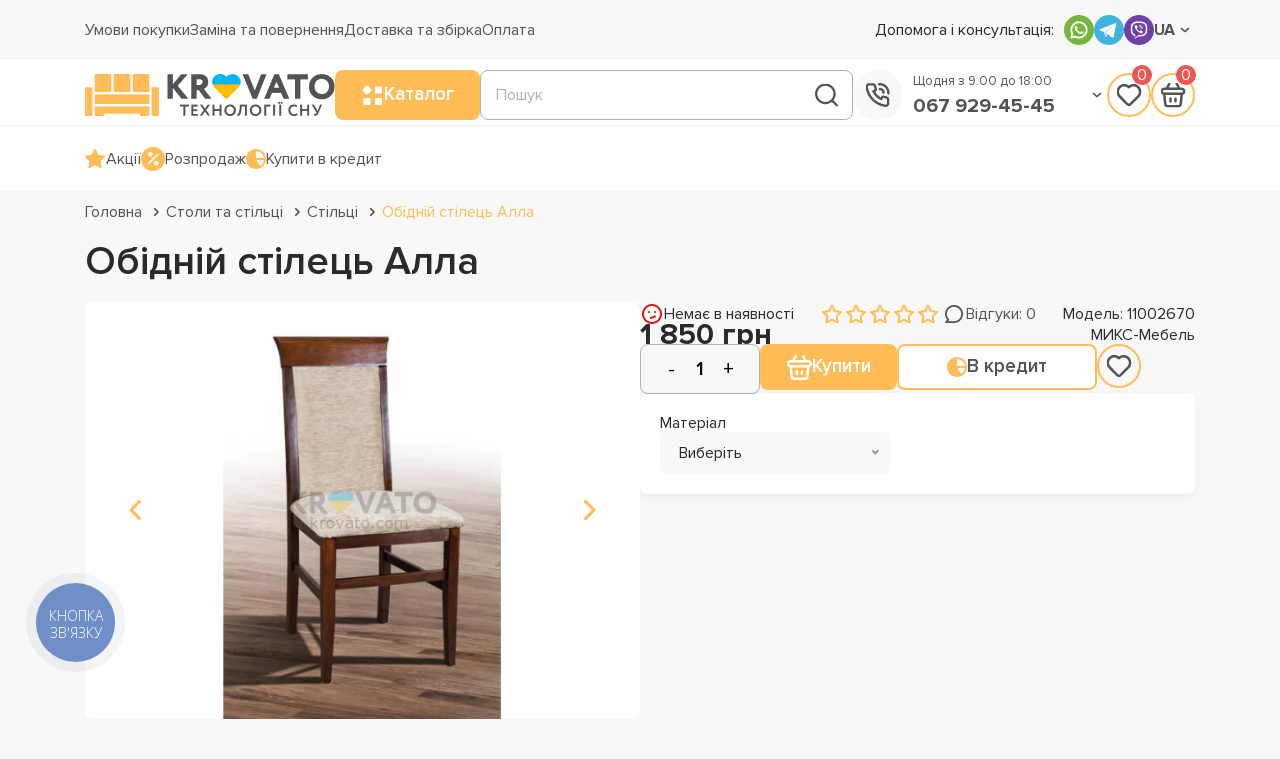

--- FILE ---
content_type: text/html; charset=utf-8
request_url: https://krovato.com/obedennyj-stul-alla
body_size: 17483
content:
<!DOCTYPE html>
<!--[if IE]><![endif]-->
<!--[if IE 8 ]><html dir="ltr" lang="uk" class="ie8"><![endif]-->
<!--[if IE 9 ]><html dir="ltr" lang="uk" class="ie9"><![endif]-->
<!--[if (gt IE 9)|!(IE)]><!-->
<html dir="ltr" lang="uk">
<!--<![endif]-->
<head>
	<meta charset="UTF-8" />
	<meta name="viewport" content="width=device-width, initial-scale=1.0, shrink-to-fit=no">
	<meta http-equiv="X-UA-Compatible" content="IE=edge">
	<title>Обідній стілець Алла - купити в Києві | KROVATO</title>
	<link rel="shortcut icon" href="/img/favicon/favicon.ico" type="image/x-icon">
				<meta property="og:title" content="Обідній стілець Алла - купити в Києві | KROVATO" />
				<meta property="og:description" content="Обідній стілець Алла в Києві ⏩ Ціна 1 850 грн ⭐ Безкоштовний самовивіз з шоуруму ⭐ Доставимо до під'їзду по Києву та області ⭐ Гарантія ⭐ Фото ⭐ Відгуки" />
				<meta property="og:site_name" content="Krovato" />
				<meta property="og:url" content="https://krovato.com/obedennyj-stul-alla" />
				<meta property="og:image" content="https://krovato.com/image/catalog/MixMebel/Fenix/%20Алла_1.jpg" />
				<meta property="og:image:type" content="image/jpeg" />
				<meta property="og:image:width" content="400" />
				<meta property="og:image:height" content="600" />
				<meta property="og:image:alt" content="Обідній стілець Алла" />
				<meta property="og:type" content="product" />
			
	
		
		<!-- Google Tag Manager -->
	<script>(function(w,d,s,l,i){w[l]=w[l]||[];w[l].push({'gtm.start':
	new Date().getTime(),event:'gtm.js'});var f=d.getElementsByTagName(s)[0],
	j=d.createElement(s),dl=l!='dataLayer'?'&l='+l:'';j.async=true;j.src=
	'https://www.googletagmanager.com/gtm.js?id='+i+dl;f.parentNode.insertBefore(j,f);
	})(window,document,'script','dataLayer','GTM-WCN4HPW');</script>
	<!-- End Google Tag Manager -->
	
						
	<base href="https://krovato.com/" />
		<meta name="description" content="Обідній стілець Алла в Києві ⏩ Ціна 1 850 грн ⭐ Безкоштовний самовивіз з шоуруму ⭐ Доставимо до під'їзду по Києву та області ⭐ Гарантія ⭐ Фото ⭐ Відгуки" />
					<link rel="preload" as="image" href="https://krovato.com/image/cache/webp/catalog/MixMebel/Fenix/ Алла_1-630x473.webp">
		<link rel="preload" as="image" href="https://krovato.com/image/catalog/logo-header.png">
			
			<link href="_libs/swiper-8.4.2/swiper-bundle.min.css" rel="stylesheet" media="screen" />
			<link href="_libs/photoswipe-5.2.4/photoswipe.css" rel="stylesheet" media="screen" />
			<link href="css/main.css" rel="stylesheet" media="screen" />
			<link href="css/adaptive.css" rel="stylesheet" media="screen" />
			<link href="css/nice-select.css" rel="stylesheet" media="screen" />
			<link href="css/vanilla-js-tabs.css" rel="stylesheet" media="screen" />
			<link href="catalog/view/javascript/live_search/live_search.css" rel="stylesheet" media="screen" />
		
				<script src="_libs/jquery-3.6.1/jquery-3.6.1.min.js"></script>
				<script src="_libs/swiper-8.4.2/swiper-bundle.min.js"></script>
				<script src="_libs/photoswipe-5.2.4/photoswipe.umd.min.js"></script>
				<script src="_libs/photoswipe-5.2.4/photoswipe-lightbox.umd.min.js"></script>
				<script src="catalog/view/theme/oct_ultrastore/js/bootstrap-notify/bootstrap-notify.min.js"></script>
				<script src="js/main.js"></script>
				<script src="js/us-main.js"></script>
				<script src="js/us-common.js"></script>
				<script src="_libs/jquery.nice-select.min.js"></script>
				<script src="_libs/vanilla-js-tabs.min.js"></script>
				<script src="catalog/view/theme/oct_ultrastore/js/jquery.inputmask.bundle.min.js"></script>
				<script src="catalog/view/javascript/live_search/live_search.js"></script>
	            <link rel="alternate" hreflang="ru-ua" href="https://krovato.com/obedennyj-stul-alla-ru" />
                        <link rel="alternate" hreflang="uk-ua" href="https://krovato.com/obedennyj-stul-alla" />
                        
		<link href="https://krovato.com/obedennyj-stul-alla" rel="canonical" />
		<link href="https://krovato.com/image/catalog/krovato--favicon.png" rel="icon" />
			<script>
			var octHead  = document.getElementsByTagName('head')[0];
			var octLink  = document.createElement('link');
			octLink.rel  = 'stylesheet';
			octLink.type = 'text/css';
			octLink.href = location.protocol + '//' + location.host + '/css/fonts/ProximaNova/proximanova.css';
			octLink.media = 'all';
			octHead.appendChild(octLink);
	</script>
			<!-- Global site tag (gtag.js) - Google Analytics -->
<script async src="https://www.googletagmanager.com/gtag/js?id=UA-132294821-1"></script>
<script>
	window.dataLayer = window.dataLayer || [];

	function gtag(){dataLayer.push(arguments);}

	gtag('js', new Date());

	gtag('config', 'UA-132294821-1');

		gtag('config', 'AW-769590843');
	</script>

		
	<!-- Facebook Pixel Code -->
	<script>
	  !function(f,b,e,v,n,t,s)
	  {if(f.fbq)return;n=f.fbq=function(){n.callMethod?
	  n.callMethod.apply(n,arguments):n.queue.push(arguments)};
	  if(!f._fbq)f._fbq=n;n.push=n;n.loaded=!0;n.version='2.0';
	  n.queue=[];t=b.createElement(e);t.async=!0;
	  t.src=v;s=b.getElementsByTagName(e)[0];
	  s.parentNode.insertBefore(t,s)}(window, document,'script',
	  'https://connect.facebook.net/en_US/fbevents.js');
	  fbq('init', '476578904494563');
	  fbq('track', 'PageView');
	</script>
	<!-- End Facebook Pixel Code -->



<script type="text/javascript"><!--
$(document).ready(function() {
var options = {"text_view_all_results":"\u041f\u0435\u0440\u0435\u0433\u043b\u044f\u043d\u0443\u0442\u0438 \u0432\u0441\u0456 ","text_empty":"\u041d\u0435\u043c\u0430\u0454 \u0442\u043e\u0432\u0430\u0440\u0456\u0432, \u0449\u043e \u0432\u0456\u0434\u043f\u043e\u0432\u0456\u0434\u0430\u043b\u0438 \u0431 \u043a\u0440\u0438\u0442\u0435\u0440\u0456\u044f\u043c \u043f\u043e\u0448\u0443\u043a\u0443","module_live_search_show_image":"1","module_live_search_show_price":"1","module_live_search_show_description":"0","module_live_search_min_length":"1","module_live_search_show_add_button":"0"};
LiveSearchJs.init(options); 
});
//--></script>
</head>

<body>



		<!-- Google Tag Manager (noscript) -->
	<noscript><iframe src="https://www.googletagmanager.com/ns.html?id=GTM-WCN4HPW" height="0" width="0" style="display:none;visibility:hidden"></iframe></noscript>
	<!-- End Google Tag Manager (noscript) -->
		
	<noscript><img height="1" width="1" style="display:none"
  src="https://www.facebook.com/tr?id=476578904494563&ev=PageView&noscript=1"
/></noscript>
	
  <header>
    <!-- HEADER TOP -->
    <section class="header_top">
        <div class="container">

            <!-- MOB LINKS -->
            <div class="mob_links_block">
                <a href="javascript:void(0);" class="mob_menu_btn"></a>
                <div class="mob_links_content">
                    <ul class="mob_links" id="mob_links"></ul>
                </div>
            </div>
            <!-- MOB LINKS -->

            <!-- MOB LOGO -->
            <div class="mob_logo" id="mob_logo"></div>
            <!-- /MOB LOGO -->
			
							<div class="top_line">
					<ul class="top_menu_links" id="top_links">
													<li><a href="/umovy-pokupky" class="btn-link btn-block h-100 hidden-xs">Умови покупки</a></li>
													<li><a href="/terms" class="btn-link btn-block h-100 hidden-xs">Заміна та повернення</a></li>
													<li><a href="/dostavka" class="btn-link btn-block h-100 hidden-xs">Доставка та збірка</a></li>
													<li><a href="/oplata" class="btn-link btn-block h-100 hidden-xs">Оплата</a></li>
											</ul>
				</div>
				

            <div class="top_line_right mar_la">

                <!-- MOB PHONES -->
                <div class="mob_phone_block">
                    <a class="mob_phone_btn"><img src="/img/icons/phone_icon.svg"></a>
                    <div class="mob_phone_content">
                        <ul class="mob_phones" id="mob_phones"></ul>
                    </div>
                </div>
                <!-- /MOB PHONES -->

                <ul class="top_menu_social">
                    <li class="top_menu_social_text mr10"><span>Допомога і консультація:</span></li>
											<li><a rel="noopener noreferrer" target="_blank" href="https://api.whatsapp.com/send?phone=+380672100066"><img src="/img/icons/whatsapp.svg" alt="whatsapp"></a></li>
																<li><a rel="noopener noreferrer" target="_blank" href="https://t.me/krovato"><img src="/img/icons/telegram.svg" alt="telegram"></a></li>
																<li><a rel="noopener noreferrer" href="viber://chat?number=++380672100066"><img src="/img/icons/viber.svg" alt="viber"></a></li>
					                </ul>
					<div class="top_menu_language lang pos_r curp">
				    				    			<a class="selected fwb">UA<span class="drop bgc curp"></span></a>
							<form action="https://krovato.com/index.php?route=common/language/language" class="h-100" method="post" enctype="multipart/form-data" id="form-language">
			<div class="list fwb">
															<button type="button" name="ru-ru" class="fwb language-select">RU</button>
																					</div>
			<input type="hidden" name="code" value="" />
			<input type="hidden" name="redirect" value="eyJyb3V0ZSI6InByb2R1Y3RcL3Byb2R1Y3QiLCJ1cmwiOiImcHJvZHVjdF9pZD0yNjcwJnBhdGg9MzM1XzE0MSIsInByb3RvY29sIjoiMSJ9" />
		</form>
	</div>

            </div>
        </div>
    </section>
    <!-- /HEADER TOP -->
	
	<!-- HEADER MAIN ROW -->
    <section class="header_main_row">
        <div class="container pos_r">
            <div class="header_menu w100">
				
															<div class="logo" id="logo"><a href="https://krovato.com"><img src="https://krovato.com/image/catalog/logo-header.png" alt="Krovato"  width="250" height="50"></a></div>
									                
                <!-- MAIN MENU -->
					<!-- MAIN MENU -->
<div class="main_menu_block">
	<div class="main_menu_btn h5 curp br8">
		<div class="main_menu_icon"></div>
		<span>Каталог</span>
	</div>
		<section class="main_menu_content pos_a">
		<div class="menu br8">
			<ul class="first_level">
															<li class="has_child"><a href="https://krovato.com/krovati"><img src="https://krovato.com/image/catalog/CATEGORY/cat_1.svg" alt="Ліжка">Ліжка</a><a class="has_child_car" href=""></a>
							<ul class="second_level">
																	<li><a href="https://krovato.com/krovati/krovati-po-aktsii">Ліжка Акції</a></li>
																	<li><a href="https://krovato.com/krovati/lizhka-krovato">Ліжка від Krovato</a></li>
																	<li><a href="https://krovato.com/krovati/krovati-s-podjemnym-mexanizmom">Ліжка з підйомним механізмом</a></li>
																	<li><a href="https://krovato.com/krovati/lizhka-myake-uzholivya">Ліжка з м'яким узголів'ям </a></li>
																	<li><a href="https://krovato.com/krovati/derevjannye-krovati">Дерев'яні ліжка</a></li>
																	<li><a href="https://krovato.com/krovati/metallicheskie-krovati">Металеві ліжка</a></li>
																	<li><a href="https://krovato.com/krovati/detskie-krovati">Дитячі ліжка</a></li>
																	<li><a href="https://krovato.com/krovati/dvuhspalnye-krovati">Двоспальні ліжка</a></li>
																	<li><a href="https://krovato.com/krovati/odnospalnye-krovati">Односпальні ліжка</a></li>
																	<li><a href="https://krovato.com/krovati/krovati-so-vstroennym-matrasom">Ліжка з вбудованим матрацом</a></li>
																	<li><a href="https://krovato.com/krovati/krovati-podiumy">Ліжка подіуми</a></li>
															</ul>
						</li>
										
																				<li class="has_child"><a href="https://krovato.com/matratsy"><img src="https://krovato.com/image/catalog/CATEGORY/cat_2.svg" alt="Матраци">Матраци</a><a class="has_child_car" href=""></a>
							<ul class="second_level">
																	<li><a href="https://krovato.com/matratsy/bezpruzhynni-matratsy">Безпружинні матраци</a></li>
																	<li><a href="https://krovato.com/matratsy/pruzhynni-matratsy">Пружинні матраци</a></li>
																	<li><a href="https://krovato.com/matratsy/dvospalni-matratsy">Двоспальні матраци</a></li>
																	<li><a href="https://krovato.com/matratsy/odnospalni-matratsy">Односпальні матраци</a></li>
																	<li><a href="https://krovato.com/matratsy/dytyachi-matratsy">Дитячі матраци</a></li>
																	<li><a href="https://krovato.com/matratsy/matratsy-zyma-lito">Матраци з ефектом зима-літо</a></li>
																	<li><a href="https://krovato.com/matratsy/tonki-matratsy">Матраци топери</a></li>
																	<li><a href="https://krovato.com/matratsy/futoni">Футони</a></li>
																	<li><a href="https://krovato.com/matratsy/matracy-dlya-snu-na-pidlozi">Матраци для сну на підлозі</a></li>
																	<li><a href="https://krovato.com/matratsy/matrasy-po-aktsii">Матраци по Акції</a></li>
																	<li><a href="https://krovato.com/matratsy/nedorogi-matrasy">Недорогі матраци</a></li>
															</ul>
						</li>
										
																				<li class="has_child"><a href="https://krovato.com/tekstil"><img src="https://krovato.com/image/cache/webp/catalog/CATEGORY/krovato.com (8)-40x40.webp" alt="Текстиль">Текстиль</a><a class="has_child_car" href=""></a>
							<ul class="second_level">
																	<li><a href="https://krovato.com/tekstil/kovdry">Ковдри</a></li>
																	<li><a href="https://krovato.com/tekstil/namatratsnyky">Наматрацники</a></li>
																	<li><a href="https://krovato.com/tekstil/podushky">Подушки</a></li>
															</ul>
						</li>
										
																				<li class="has_child"><a href="https://krovato.com/myaki-mebli"><img src="https://krovato.com/image/catalog/CATEGORY/cat_3.svg" alt="М'які меблі">М'які меблі</a><a class="has_child_car" href=""></a>
							<ul class="second_level">
																	<li><a href="https://krovato.com/myaki-mebli/bezkarkasni-mebli">Безкаркасні меблі</a></li>
																	<li><a href="https://krovato.com/myaki-mebli/dyvany">Дивани</a></li>
																	<li><a href="https://krovato.com/myaki-mebli/krisla-lizhka">Крісла-ліжка</a></li>
																	<li><a href="https://krovato.com/myaki-mebli/pufy">Пуфи</a></li>
																	<li><a href="https://krovato.com/myaki-mebli/takhty">Тахти</a></li>
																	<li><a href="https://krovato.com/myaki-mebli/krisla">Крісла</a></li>
															</ul>
						</li>
										
																				<li class="has_child"><a href="https://krovato.com/stoly-ta-stilci"><img src="https://krovato.com/image/catalog/CATEGORY/cat_8.svg" alt="Столи та стільці">Столи та стільці</a><a class="has_child_car" href=""></a>
							<ul class="second_level">
																	<li><a href="https://krovato.com/stoly-ta-stilci/stoly">Столи</a></li>
																	<li><a href="https://krovato.com/stoly-ta-stilci/stiltsi">Стільці</a></li>
															</ul>
						</li>
										
																				<li class="has_child"><a href="https://krovato.com/komody-tumby-tryumo"><img src="https://krovato.com/image/catalog/CATEGORY/cat_5.svg" alt="Комоди, тумби, трюмо">Комоди, тумби, трюмо</a><a class="has_child_car" href=""></a>
							<ul class="second_level">
																	<li><a href="https://krovato.com/komody-tumby-tryumo/banketky">Банкетки</a></li>
																	<li><a href="https://krovato.com/komody-tumby-tryumo/komody">Комоди</a></li>
																	<li><a href="https://krovato.com/komody-tumby-tryumo/polky-dlya-vzuttya">Полки для взуття</a></li>
																	<li><a href="https://krovato.com/komody-tumby-tryumo/tumby">Тумби</a></li>
															</ul>
						</li>
										
																				<li class="has_child"><a href="https://krovato.com/spalni"><img src="https://krovato.com/image/catalog/CATEGORY/cat_1.svg" alt="Спальні">Спальні</a><a class="has_child_car" href=""></a>
							<ul class="second_level">
																	<li><a href="https://krovato.com/spalni/banketky-v-spalnyu">Банкетки в спальню</a></li>
																	<li><a href="https://krovato.com/spalni/komody-v-spalnyu">Комоди в спальню</a></li>
																	<li><a href="https://krovato.com/spalni/pufy-v-spalnyu">Пуфи в спальню</a></li>
																	<li><a href="https://krovato.com/spalni/spalni-komplekt1">Спальні </a></li>
																	<li><a href="https://krovato.com/spalni/tualetni-stolyky">Туалетні та будуарні столики</a></li>
																	<li><a href="https://krovato.com/spalni/tumby-dlya-spalni">Тумби в спальню</a></li>
																	<li><a href="https://krovato.com/spalni/shafy">Шафи</a></li>
															</ul>
						</li>
										
												</ul>
		</div>
	</section>
	</div>
<!-- /MAIN MENU -->
                <!-- /MAIN MENU -->  

                <!-- HEADER SEARCH -->
                <div class="header_search_block w100">
                    <a href="javascript:void(0);" class="header_search_btn round_btn_border"></a>
                    <div class="header_search_content w100">
                        <form class="w100 pos_r">
                            <input class="search_input w100" type="text" name="search" id="search" value="" placeholder="Пошук">
                            <a class="search_button pos_a curp" type="submit"><img src="/img/icons/search_icon.svg" alt="Search"></a>
                        </form>
                    </div>
                </div>
                <!-- /HEADER SEARCH -->

                <!-- HEADER PHONES -->
                <div class="header_phones_block pos_r">
                    <div class="main_phone">
                        <a class="round_btn df mr10"><img src="/img/icons/phone_icon.svg" alt="Call us"></a>
                        <div class="main_phone_inner">
                            <span class="w100 text_small">Щодня з 9:00 до 18:00</span>
                            								<a href="tel:+380679294545" class="w100 h4">067 929-45-45</a>
							                        </div>
                        <span class="drop bgc curp"></span>   
                    </div>

                    <div class="additional_phones pos_r pt10">
						<a href="tel:0501334545" class="w100 pr30 mb10 h4">050 133-45-45</a>
                        <a href="tel:0931707545" class="w100 pr30 mb10 h4">093 170-75-45</a>								
					</div>
                </div>
                <!-- /HEADER PHONES -->			

                <div class="header_buttons_block pos_r">
				<a href="javascript:void(0);" class="header_wishlist_btn round_btn_border" id="wishlist_btn"><img src="/img/icons/heart_icon.svg" alt="Wishlist"><span class="header-wishlist-index">0</span></a>
					<section class="header_wishlist_content cart">
	<div class="cart_block empty pos_r br8_card">
		<p class="text-center">У Вас поки що немає обраних товарів</p>
	</div>
</section>

				<a href="javascript:void(0);" class="header_cart_btn round_btn_border" id="cart_btn"><img src="/img/icons/cart_icon.svg" alt="Cart"><span class="header-cart-index">0</span></a>
					<section class="header_cart_content cart">
	<div class="cart_block empty pos_r br8_card">
		<p class="text-center">Ваш кошик</p>
	</div>
</section>

                </div>
            </div>
        </div>
    </section>
    <!-- /HEADER MAIN ROW -->
	
	
	<!-- HEADER INFO ROW -->
    <section class="header_info_row">
        <div class="container">
            <div class="header_info w100 p20_0">
                <ul class="header_info_left" id="top_info">
                    <li><a href="https://krovato.com/akcii" class="gap10"><img src="/img/icons/star_icon.svg" alt="Акції">Акції</a></li>
                    <li><a href="https://krovato.com/sale" class="gap10"><img src="/img/icons/sale_icon.svg" alt="Розпродаж">Розпродаж</a></li>
                    <li><a href="https://krovato.com/credit" class="gap10"><img src="/img/icons/credit_icon.svg" alt="Купити в кредит">Купити в кредит</a></li>
                </ul>
                <ul class="header_info_right">
					                </ul>
            </div>
        </div>
    </section>
    <!-- /HEADER INFO ROW -->
  </header>
  <main>
    <!-- BLUR BG-->
    <div class="blur_bg"></div>
    <!-- /BLUR BG-->
<!-- BLUR BG-->
<div class="blur_bg"></div>
<div class="breadcrumbs">
	<div class="container">
		<ul>
										<li><a href="https://krovato.com">Головна</a></li>
													<li><a href="https://krovato.com/stoly-ta-stilci">Столи та стільці</a></li>
													<li><a href="https://krovato.com/stoly-ta-stilci/stiltsi">Стільці</a></li>
													<li><a href="https://krovato.com/obedennyj-stul-alla">Обідній стілець Алла</a></li>
								</ul>
	</div>
</div>
<script type="application/ld+json">
{
	"@context": "http://schema.org",
	"@type": "BreadcrumbList",
	"itemListElement":
	[
																{
				"@type": "ListItem",
				"position": 1,
				"item":
				{
					"@id": "https://krovato.com/stoly-ta-stilci",
					"name": "Столи та стільці"
				}
			},											{
				"@type": "ListItem",
				"position": 2,
				"item":
				{
					"@id": "https://krovato.com/stoly-ta-stilci/stiltsi",
					"name": "Стільці"
				}
			},											{
				"@type": "ListItem",
				"position": 3,
				"item":
				{
					"@id": "https://krovato.com/obedennyj-stul-alla",
					"name": "Обідній стілець Алла"
				}
			}						]
}
</script>

<div class="page product">
	<div class="container">
		<div class="page_top"></div>
		<h1 class="pp_product_name">Обідній стілець Алла</h1>
		<div class="page_content">
			<div class="product_page">
				<div class="pp_top">
					<!-- <div class="pp_mob_title"></div> -->
                        <div class="pp_top_left">
                            <div class="pp_product_images">
                                <div class="product_images_slider_block">
                                    <div class="product_image_big">
										                                        <div class="swiper product_image_big_slider" id="product_image_big_slider">
                                            <div class="swiper-wrapper">
                                                   
																																							<div class="swiper-slide" id="slide_0">
														<a
														href="https://krovato.com/image/cache/webp/catalog/MixMebel/Fenix/ Алла_1-1200x900.webp"
														data-pswp-width="1200"
														data-pswp-height="900"
														target="_blank">
															<img src="https://krovato.com/image/cache/webp/catalog/MixMebel/Fenix/ Алла_1-630x473.webp" alt="Обідній стілець Алла" width="630" height="473" >
														</a>
													</div>
																										
													                                            </div>
                                        </div>
                                        <div class="slider_navs">
                                            <div class="slider_prev slider_prev_pp"></div>
                                            <div class="slider_next slider_next_pp"></div>
                                        </div>
                                        <div class="slider_pagination_pp swiper-pagination"></div>
                                    </div>
									<div class="product_image_thumbs">
										<div class="swiper product_image_thumbs_slider">
											<div class="swiper-wrapper">
																																													
														<div class="swiper-slide">
															<img src="https://krovato.com/image/cache/webp/catalog/MixMebel/Fenix/ Алла_1-100x100.webp" alt="">
														</div>

																								
																							</div>
										</div>
									</div>
                                </div>
                            </div>
                        </div>
					<div class="pp_top_right">
						<div class="pp_product_header">
							<div class="pp_status">
								<div class="pp_stock">
																			<img src="/img/icons/out_of_stock.svg">
										Немає в наявності
																	</div>
																<div class="pp_rating">
									<div class="review_stars">
																															<span class="star empty"></span>
																																									<span class="star empty"></span>
																																									<span class="star empty"></span>
																																									<span class="star empty"></span>
																																									<span class="star empty"></span>
																													</div>
									<div class="reviews_total product_reviews_top">
										<img src="/img/icons/review_icon.svg">
										<a href="javascript:void(0);" >
											<span>Відгуки: 0</span>
										</a>
									</div>
								</div>
																									<div class="pp_model">
										<span>Модель: 11002670</span>
									</div>
															</div>
							<div class="pp_price">
																	<span class="price">1 850 грн</span>
																<span>МИКС-Мебель</span>
							</div>							
							<div class="pp_buttons">
								<div class="pp_quantity">
									<div id="pp_quantity_cart" class="quantity us-product-quantity">
										<input type="button" value="-" class="qtyminus minus" field="quantity" onClick="productQtyMinus();" />
										<input type="text" name="quantity" value="1" class="qty" id="input-quantity" />
										<input type="button" value="+" class="qtyplus plus" field="quantity" onClick="productQtyPlus();" />
										<input type="hidden" name="product_id" value="2670" />
									</div>
								</div>
								<button type="button" class="pp_add_to_cart orange_btn" id="button-cart">
									<img src="/img/icons/cart_icon_white.svg" alt="Купити">
									<span>Купити</span>
								</button>
								<button type="button" class="pp_buy_credit orange_border_btn" onclick="octPopupCredit(2670)">
									<img src="/img/icons/credit_icon.svg" alt="В кредит">
									<span>В кредит</span>
								</button>
								<a onClick="wishlist.add(2670);" href="javascript:void(0);" class="round_btn_border" id="wishlist_btn2" title="В обрані"><img src="/img/icons/heart_icon.svg" alt="Wishlist"></a>
							</div>
						</div>
						
												
						<div class="pp_product_info">
														<div class="pp_options">
								<div class="pp_option_group group_select">
																												<div class="form-group">
											<div class="option_title">
												<span class="pp_option_name">Матеріал</span>
											</div>
											<div class="custom-select">
												<select class="dropdown1" placeholder=" Виберіть " name="option[2796]">
													<option value=""> Виберіть </option>
																											<option value="10782" >Бук
														</option>												
																									</select>
											</div>
										</div>
																																												</div>
								<!-- <div class="pp_option_group group_colorpicker_wrap">
								</div> -->
								<div class="option_addons_wrp">
								</div>
							</div>
													</div>
						
						<div class="pp_callback">
														<div class="pp_callback_social">
								<span>Або напишіть нам:</span>
								<ul>
																			<li><a rel="noopener noreferrer" target="_blank" href="https://api.whatsapp.com/send?phone=+380672100066"><img src="/img/icons/whatsapp.svg" alt="whatsapp"></a></li>
																												<li><a rel="noopener noreferrer" target="_blank" href="https://t.me/krovato"><img src="/img/icons/telegram.svg" alt="telegram"></a></li>
																												<li><a rel="noopener noreferrer" href="viber://chat?number=++380672100066"><img src="/img/icons/viber.svg" alt="viber"></a></li>
																	</ul>
							</div>	
						</div>
						
												
					</div>
				</div>
				
									<section class="benefits_module module_block">
					  <div class="container">
						<div class="module_content">
						  <div class="benefits_cards">
															<a class="benefit_card" href="javascript:;"><img alt="Безкоштовна доставка" src="https://krovato.com/image/catalog/icons/benefit_1.svg" /> <span class="h4">Безкоштовна доставка</span></a>
															<a class="benefit_card" href="javascript:;"><img alt="Безкоштовна збірка" src="https://krovato.com/image/catalog/icons/benefit_2.svg" /> <span class="h4">Безкоштовна збірка</span></a>
															<a class="benefit_card" href="javascript:;"><img alt="Післягарантійне обслуговування" src="https://krovato.com/image/catalog/icons/benefit_3.svg" /> <span class="h4">Післягарантійне обслуговування</span></a>
															<a class="benefit_card" href="javascript:;"><img alt="Знижки клієнтам" src="https://krovato.com/image/catalog/icons/benefit_4.svg" /> <span class="h4">Знижки клієнтам</span></a>
								
						  </div>
						</div>
					  </div>
					</section>
								<div class="pp_bottom">
					<div class="pp_bottom_left_col">
						
												<div class="pp_description_block">
							<div class="pp_block_title">Опис товару</div>
							<div class="pp_description_content">
								<p><span style="color: rgb(0, 0, 0); font-family: Arial; font-size: 16px;">Обідній стілець Алла</span> <span style="color: rgb(0, 0, 0); font-family: Arial; font-size: 12pt;">виробництва компанії &quot;Мікс-Меблі&quot; - відмінно доповнить будь-яку кухню, або обідній зал. Ви легко можете цей стілець, в комплекті зі столом, в магазині Кровато з доставкою по Києву та всій Україні.</span></p>

<p style="margin-top: 8px; margin-bottom: 8px; border-color: rgb(194, 194, 194); font-size: 13.008px; line-height: 18.0161px;"></p>

<p style="margin-top: 8px; margin-bottom: 8px; border-color: rgb(194, 194, 194); font-size: 13.008px; line-height: 18.0161px;"><span data-mce-mark="1" style="font-size: 12pt;"><span data-mce-mark="1" style="line-height: 16.5px; font-family: Arial; color: rgb(0, 0, 0); font-weight: bold;">Доступні кольори:</span></span></p>

<p style="margin-top: 8px; margin-bottom: 8px; border-color: rgb(194, 194, 194); font-size: 13.008px; line-height: 18.0161px;"><span data-mce-mark="1" style="font-size: 12pt;"><span data-mce-mark="1" style="line-height: 16.5px; font-family: Arial; color: rgb(0, 0, 0);">Темний горіх</span></span></p>

<p><br />
<span><img class='img-fluid' src="https://krovato.com/image/catalog/screenshot_2.png" style="width: 15%; height: 15%;" /></span></p>

<p style="margin-top: 8px; margin-bottom: 8px; border-color: rgb(194, 194, 194); font-size: 13.008px; line-height: 18.0161px;"></p>

<p style="margin-top: 8px; margin-bottom: 8px; border-color: rgb(194, 194, 194); font-size: 13.008px; line-height: 18.0161px;"><span style="color: rgb(0, 0, 0); font-family: Arial; font-size: 16px; font-weight: 700;">Варіанти оббивки:</span></p>

<p style="margin-top: 8px; margin-bottom: 8px; border-color: rgb(194, 194, 194); font-size: 13.008px; line-height: 18.0161px;"><span style="color: rgb(0, 0, 0); font-family: Arial; font-size: 16px; font-weight: 700;"><img class='img-fluid' src="https://krovato.com/image/catalog/MixMebel/Fenix/6.jpg" style="width: 15%; height: 15%;" /></span></p>

<p style="margin-top: 8px; margin-bottom: 8px; border-color: rgb(194, 194, 194); font-size: 13.008px; line-height: 18.0161px;"><span style="color: rgb(0, 0, 0); font-family: Arial; font-size: 12pt; font-weight: bold;">розміри:</span></p>

<p style="margin-top: 8px; margin-bottom: 8px; border-color: rgb(194, 194, 194); font-size: 13.008px; line-height: 18.0161px;"><span data-mce-mark="1" style="font-size: 12pt; color: rgb(0, 0, 0);"><span style="font-size: 12px; font-family: Arial;">Ширина: 41см</span></span></p>

<p style="margin-top: 8px; margin-bottom: 8px; border-color: rgb(194, 194, 194); font-size: 13.008px; line-height: 18.0161px;"><span data-mce-mark="1" style="font-size: 12pt; color: rgb(0, 0, 0);"><span style="font-size: 12px; font-family: Arial;">Глибина: 45см</span></span></p>

<p style="margin-top: 8px; margin-bottom: 8px; border-color: rgb(194, 194, 194); font-size: 13.008px; line-height: 18.0161px;"><span data-mce-mark="1" style="font-size: 12pt; color: rgb(0, 0, 0);"><span style="font-size: 12px; font-family: Arial;">Висота: 96см</span></span></p>

<p></p>

<p style="margin-top: 8px; margin-bottom: 8px; border-color: rgb(194, 194, 194); font-size: 13.008px; line-height: 18.0161px;"><span data-mce-mark="1" style="font-size: 12pt;"><span data-mce-mark="1" style="line-height: 16.5px; color: rgb(0, 0, 0); font-family: Arial; font-weight: bold;">Про виробника</span></span></p>

<p style="margin-top: 8px; margin-bottom: 8px; border-color: rgb(194, 194, 194); font-size: 13.008px; line-height: 18.0161px;"><span data-mce-mark="1" style="font-size: 12pt;"><span data-mce-mark="1" style="line-height: 16.5px; color: rgb(0, 0, 0); font-family: Arial;"><img class='img-fluid' src="https://krovato.com/image/catalog/MixMebel/ логотип.jpg" />Компанія &laquo;МІКС Меблі&raquo; - провідний постачальник на ринку України меблів фабрик Китаю та Малайзії. Компанія постійно відстежує останні інновації, розробляючи і впроваджуючи цікаві дизайнерські рішення, роблячи меблі вишуканими, зручними і приємними для щоденного використання.</span></span></p>

							</div>
						</div>
																		
						<div class="pp_block_title">Рекомендовані товари</div>
						<div class="product_products">
													</div>
						
						<div class="pp_reviews_block" id="product_reviews_block">
							<div class="pp_block_title">Відгуки наших покупців</div>
								<p class="no-product-reviews">Відгуків про цей товар ще не було.</p>
						
						</div>
					</div>
					<div class="pp_bottom_right_col">
						<div class="pp_review_form">
							<div class="review_form">
								<form id="form-review">
									<h2 class="modal_title">Написати відгук</h2>
									<div class="form-group">
										<input type="text" name="name" placeholder="Ваше ім’я" autocomplete="off">
										<textarea name="text" placeholder="Ваш відгук" autocomplete="off"></textarea>
									</div>
									<div class="form-group rate">
										<span>Ваша оцінка</span>
										<label for="star1" title="text" class="star empty"><input class="hidden" type="radio" id="star1" name="rating" value="1" /></label>
										<label for="star2" title="text" class="star empty"><input class="hidden" type="radio" id="star2" name="rating" value="2" /></label>
										<label for="star3" title="text" class="star empty"><input class="hidden" type="radio" id="star3" name="rating" value="3" /></label>
										<label for="star4" title="text" class="star empty"><input class="hidden" type="radio" id="star4" name="rating" value="4" /></label>
										<label for="star5" title="text" class="star empty"><input class="hidden" type="radio" id="star5" name="rating" value="5" /></label>
									</div>
									<script>
										$(document).ready(function() {
											$('#form-review .star').on('click', function () {
												if ($(this).hasClass('full')){
													$(this).nextAll().removeClass('full');
													$(this).nextAll().addClass('empty');
												} else {
													$(this).addClass('full');
													$(this).removeClass('empty');
													$(this).prevAll().addClass('full');
													$(this).prevAll().removeClass('empty');
												}
											});
										});
									</script>  
									<button type="button" id="button-review" class="orange_btn">Залишити відгук</button>
								</form>
							</div>
						</div>
					</div>
				</div>
			</div>
		</div>
		<div class="page_bottom"></div>
	</div>
</div>
	<div class="material-dialog-select-block" style="display: none;">
        <div class="material-dialog-select">
            <div class="material-dialog-select-img" style="">
                <div class="material-dialog-select-close">×</div>
                <div class="material-dialog-select-btn">Выбрать</div>
            </div>
        </div>
    </div>
</main>
<script>
function octPopupCredit(product_id) {
	$.ajax({
        type: 'post',
        dataType: 'html',
        url: 'index.php?route=octemplates/module/oct_popup_purchase/credit',
        data: 'product_id=' + product_id,
        	cache: false,
        success: function(data) {
            $(".modal-holder").html(data);
            $("#modal_credit").toggleClass("active");
        }
    });
}
</script>
<script>
	$(document).ready(function() {
		$(".dropdown1").niceSelect();
		updateProductPrice();
	});
</script>
<script>
$('#button-cart').on('click', function() {
	$.ajax({
		url: 'index.php?route=checkout/cart/add',
		type: 'post',
		data: $('.pp_top_right input[type=\'text\'], .pp_top_right input[type=\'hidden\'], .pp_top_right input[type=\'radio\']:checked, .pp_top_right input[type=\'checkbox\']:checked, .pp_top_right select'),
		dataType: 'json',
		cache: false,
		beforeSend: function() {
			$('#button-cart').attr('disabled', 'disabled');
		},
		complete: function() {
			$('#button-cart').attr('disabled', false);
		},
		success: function(json) {
			$('.alert-dismissible, .text-danger').remove();
			//$('.form-group').removeClass('has-error');

			if (json['error']) {
				if (json['error']['option']) {
					let errorOption = '';
					for (i in json['error']['option']) {
						var element = $('#input-option' + i.replace('_', '-'));

						if (element.parent().hasClass('input-group')) {
							element.parent().after('<div class="text-danger">' + json['error']['option'][i] + '</div>');
						} else {
							element.after('<div class="text-danger">' + json['error']['option'][i] + '</div>');
						}
						errorOption += '<div class="alert-text-item">' + json['error']['option'][i] + '</div>';
					}
					usNotify('danger', errorOption);
				}

				if (json['error']['error_warning']) {
					usNotify('danger', json['error']['error_warning']);
				}

				// Highlight any found errors
				//$('.text-danger').parent().addClass('has-error');
			}

			if (json['success']) {
					usNotify('success', json['success']);

				if(typeof octYandexEcommerce == 'function') {
					octYandexEcommerce(json);
		        }

				// Need to set timeout otherwise it wont update the total
				setTimeout(function () {
					$('.header-cart-index').html(json['total_products']);
				}, 100);
				
				$('.header_cart_content').load('index.php?route=common/cart/info', function(data){
					$('.header_cart_content').replaceWith(data);
				});

				fbq('track', 'AddToCart', {"content_type":"product","content_ids":[2670],"content_name":"\u041e\u0431\u0456\u0434\u043d\u0456\u0439 \u0441\u0442\u0456\u043b\u0435\u0446\u044c \u0410\u043b\u043b\u0430","value":1850,"currency":"UAH"});
			}
		},
        error: function(xhr, ajaxOptions, thrownError) {
            alert(thrownError + "\r\n" + xhr.statusText + "\r\n" + xhr.responseText);
        }
	});
});
</script>
<script>
//$(".one_click_input, #form-review input, #form-review textarea ").on("change paste keyup", function() {
//	$(this).removeClass('error_style');
//});

$('#product_reviews_block').on('click', '.pagination a', function(e) {
    e.preventDefault();
	
	$('html, body').animate({
		scrollTop: $("#product_reviews_block").offset().top - 100
	}, 1000);
	
	$('#product_reviews_block').fadeOut('slow');
	$.get(this.href, function(data){
		var list = $(data).find('.pp_reviews_list');
		var s_more = $(data).find('.pp_reviews_show_more');
		var pgnt = $(data).find('.pagination');
		
		$('#product_reviews_block .pp_reviews_list').html( $(list).html() );
		$('#product_reviews_block .pp_reviews_show_more').html( $(s_more).html() );
		$('#product_reviews_block .pagination').html( $(pgnt).html() );
	});
	$('#product_reviews_block').fadeIn('slow');
});

$('#product_reviews_block').on('click', '.pp_reviews_show_more a', function(e) {
    e.preventDefault();
	
	$('#product_reviews_block').fadeOut('slow');
	$.get(this.href, function(data){
		var list = $(data).find('.pp_reviews_list');
		var s_more = $(data).find('.pp_reviews_show_more');
		var pgnt = $(data).find('.pagination');
		
		$(list).contents().appendTo('#product_reviews_block .pp_reviews_list');

		$('#product_reviews_block .pp_reviews_show_more').html( $(s_more).html() );
		$('#product_reviews_block .pagination').html( $(pgnt).html() );
	});
	$('#product_reviews_block').fadeIn('slow');
});

$('#button-review').on('click', function() {
	$.ajax({
		url: 'index.php?route=product/product/write&product_id=2670',
		type: 'post',
		dataType: 'json',
		cache: false,
		data: $('#form-review').serialize(),
		beforeSend: function() {
			$('#button-review').attr('disabled', 'disabled');
		},
		complete: function() {
		},
		success: function(json) {
			$('.alert-dismissible').remove();

			if (json['error']) {
				$("#button-review").prop("disabled", false);
				
				let errorOption = '';

				$.each(json['error'], function(i, val) {
					$('#form-review [name="' + i + '"]').addClass('error_style');
					errorOption += '<div class="alert-text-item">' + val + '</div>';
				});

				usNotify('danger', errorOption);
			}

			if (json['success']) {
				usNotify('success', json['success']);

				$('#form-review input[name=\'name\']').val('');
				$('#form-review textarea[name=\'text\']').val('');
				$('#form-review input[name=\'rating\']:checked').prop('checked', false);
				$('#form-review .star').removeClass('full');
				$('#form-review .star').addClass('empty');
			}
		}
	});
});

$('.pp_options').on('change', '.dropdown, .qty', function() {
	
	updateProductPrice();
});

$('.pp_options input, .pp_options select').on('change', function() {
	updateProductPrice();

	var o_url = '';
	var options = [];
	$('.pp_options input[type=checkbox], .pp_options select').each(function(i,e) {		
		
		var opt = $(e).attr('name');
		
		if ( $(e).is('select')) {
			var opt_val = $(e).find('option:selected').val();
		} else if ($(e).is(':checked')) {
			var opt_val = $(e).val();
		}
		
		var regex = /option\[(\d+)\]/gis;
		matches = regex.exec(opt);
		
		if (matches[1] && opt_val) {
			options.push( (matches[1] + '-' + opt_val) );
		}
	});
	
	if (options) {
		var new_url = options.join('_');		
		var new_url2 = updateURLParameter(window.location.href, 'options', new_url);
		setLocation(new_url2);
	}
});


function setLocation(curLoc){
	try {
	  history.pushState(null, null, curLoc);
	  return;
	} catch(e) {}
	location.hash = '#' + curLoc;
}
function updateURLParameter(url, param, paramVal) {
    var TheAnchor = null;
    var newAdditionalURL = "";
    var tempArray = url.split("?");
    var baseURL = tempArray[0];
    var additionalURL = tempArray[1];
    var temp = "";

    if (additionalURL) 
    {
        var tmpAnchor = additionalURL.split("#");
        var TheParams = tmpAnchor[0];
            TheAnchor = tmpAnchor[1];
        if(TheAnchor)
            additionalURL = TheParams;

        tempArray = additionalURL.split("&");

        for (var i=0; i<tempArray.length; i++)
        {
            if(tempArray[i].split('=')[0] != param)
            {
                newAdditionalURL += temp + tempArray[i];
                temp = "&";
            }
        }        
    }
    else
    {
        var tmpAnchor = baseURL.split("#");
        var TheParams = tmpAnchor[0];
            TheAnchor  = tmpAnchor[1];

        if(TheParams)
            baseURL = TheParams;
    }

    if(TheAnchor)
        paramVal += "#" + TheAnchor;

    var rows_txt = temp + "" + param + "=" + paramVal;
    return baseURL + "?" + newAdditionalURL + rows_txt;
}

	
//quantity plus minus
/*
$('#pp_quantity_cart .quantity').on('click', '.plus', function(e) {
	let $input = $(this).prev('input.qty');
	let val = parseInt($input.val());
	$input.val( val+1 );
	updateProductPrice();
});
	
$('#pp_quantity_cart .quantity').on('click', '.minus', function(e) {
	let $input = $(this).next('input.qty');
	var val = parseInt($input.val());
	if (val > 0) {
	  if ( (val - 1) > 0 ) {
		$input.val( val-1 ).change();
	  } else {
		$input.val( '1' ).change();
	  }
	}
	updateProductPrice();
});
*/

function productQtyPlus() {
	var $input = $('#pp_quantity_cart .qty');
	var val = parseInt($input.val());
	$input.val( val+1 );
	updateProductPrice();
}
function productQtyMinus() {
	var $input = $('#pp_quantity_cart .qty');
	var val = parseInt($input.val());
	if (val > 0) {
	  if ( (val-1) > 0 ) {
		$input.val( val-1 );
		updateProductPrice();
	  } else {
		$input.val( '1' );
	  }
	}
}



function updateProductPrice() {
	
	$.ajax({
		type: 'post',
		url:  'index.php?route=product/product/updatePrices',
		data: $('.pp_top_right input[type=\'text\'], .pp_top_right input[type=\'hidden\'], .pp_top_right input[type=\'radio\']:checked, .pp_top_right input[type=\'checkbox\']:checked, .pp_top_right select'),	
		dataType: 'json',
		cache: false,
		success: function(json) {
			if (json['special']) {
				$('.pp_price .price_new').html(json['special']);
				$('.pp_price .price_old').html(json['price']);
			} else {
				$('.pp_price .price').html(json['price']);
			}
			
						
			html = '';
			
			if (json['option_addons'].length > 0 ) {
				
				var getting_option_addons = [];
				
				for (var oa = 0; oa < json['option_addons'].length; oa++) {
					
					if ( $('.option_addons_item.item_' + json['option_addons'][oa]['product_option_id']).length == 0 ) {
						html += '<div class="option_addons_item item_' + json['option_addons'][oa]['product_option_id'] + '" data-option_addons_item_id="' + json['option_addons'][oa]['product_option_id'] + '">';
						html += '<div class="option_addons_item_img_wrp">';
							html += '<img src="/image/option_addon_default.jpg" alt="" />';
						html += '<span style="display:none;"></span>';
						html += '</div>';	
						html += '<button type="button" data-product_option_id="' + json['option_addons'][oa]['product_option_id'] + '" class="pp_buy_credit orange_border_btn"><span>' + json['option_addons'][oa]['text'] + '</span></button></div>';
					}
					
					getting_option_addons.push(json['option_addons'][oa]['product_option_id']);
					
				}
				
				
				$('.option_addons_item').each(function(i, e) {
					
					var item_id = $(e).data('option_addons_item_id');
					
					if ( ! getting_option_addons.includes(item_id) ) {
						$('.item_' + item_id).remove();
					}
				});
					
				$('.option_addons_wrp').append(html);
				
			} else {
				
				$('.option_addons_wrp').html('');
			}
		}
	});
}
</script>
<script>
$('.pp_options').on('click', '.option_addons_item button', function() {
		
		var button_product_option_id = $(this).data('product_option_id');
		
		$.ajax({
		type: 'post',
		url:  'index.php?route=product/product/option_addons&product_option_id=' + button_product_option_id,
		data: $('.pp_top_right input[type=\'text\'], .pp_top_right input[type=\'hidden\'], .pp_top_right input[type=\'radio\']:checked, .pp_top_right input[type=\'checkbox\']:checked, .pp_top_right select'),	
		dataType: 'json',
		cache: false,
		success: function(json) {
			
			html = '';
			if (json['option_addons'] ) {
				
				html += '<div class="mmodal-content"><span class="close">&times;</span>';
				html += '	<div class="js-tabs" id="tabs">';
				html += '		<ul class="js-tabs__header">';
						for (var oa1 = 0; oa1 < json['option_addons'].length; oa1++) {
							html += '<li><a class="js-tabs__title" href="#">' + json['option_addons'][oa1]['option_name']  + '</a></li>';
							html += '<script>$(\'#input-option_addons_' + json['option_addons'][oa1]['product_option_id'] + '\').remove();$(\'.option_addons_item.item_' + json['option_addons'][oa1]['product_option_id'] + ' .option_addons_item_img_wrp img\').attr(\'src\', \'/image/option_addon_default.jpg\');$(\'.option_addons_item.item_' + json['option_addons'][oa1]['product_option_id'] + ' .option_addons_item_img_wrp span\').hide();<\/script>';
						}
				html += '		</ul>';
				for (var oa2 = 0; oa2 < json['option_addons'].length; oa2++) {
					html += '<div class="js-tabs__content">';

						for (var oa3 = 0; oa3 < json['option_addons'][oa2]['series_data'].length; oa3++) {
							
							html += '<div class="option-series-item">';
							html += '<h4>' + json['option_addons'][oa2]['series_data'][oa3]['series_name'] + '</h4>';
								
								html += '<div class="option-color-item-wrp">';
								for (var oa4 = 0; oa4 < json['option_addons'][oa2]['series_data'][oa3]['value_data'].length; oa4++) {
									html += '<div class="option-color-item">';
										html += '<div class="option-color-item-image" data-series_name="' + json['option_addons'][oa2]['series_data'][oa3]['series_name'] + '" data-series_value_id="' + json['option_addons'][oa2]['series_data'][oa3]['value_data'][oa4]['series_value_id'] + '" data-product_option_id="' + json['option_addons'][oa2]['product_option_id'] + '" data-product_option_value_id="' + json['option_addons'][oa2]['product_option_value_id'] + '" data-image-popup="' + json['option_addons'][oa2]['series_data'][oa3]['value_data'][oa4]['image_popup'] +'">';
											html += '<img src="' + json['option_addons'][oa2]['series_data'][oa3]['value_data'][oa4]['image'] + '" alt="' + json['option_addons'][oa2]['series_data'][oa3]['value_data'][oa4]['series_value_name'] + '" />';
											html += '<img class="scale" src="/image/scale.png" alt="Scale" />';
										html += '</div>';	
										html += '<span>' + json['option_addons'][oa2]['series_data'][oa3]['value_data'][oa4]['series_value_name'] +'</span>';
									html += '</div>';
								}
								html += '</div>';
							html += '</div>';
						}

					html += '</div>';
				}				
				
				html += '	</div>';
				html += '<script>var tabs = new Tabs({elem: "tabs", open: 0});<\/script>';
				html += '</div>';
				
				$('#mmodal').html(html);
				$('#mmodal').show();
				
			}
		}
	});
});
</script>
<script>
$(document).on('click', '#mmodal .close', function() {
	$('#mmodal').hide();
});
$(window).on('click', function(e) {
	if ( $(e.target).is('#mmodal') ) {
		$('#mmodal').hide();
	}
});

</script>
<script>
	var product_option_id;
	var product_option_value_id;
	var series_name;
	var series_value_id;
	var series_value_name;
	var image_popup;
$(document).on('click', '.option-color-item-image', function() {
	image_popup = $(this).data('image-popup');
	product_option_id = $(this).data('product_option_id');
	product_option_value_id = $(this).data('product_option_value_id');
	series_name = $(this).data('series_name');
	series_value_id = $(this).data('series_value_id');
	series_value_name = $(this).parent().find('span').html();
	
	$('.material-dialog-select-img').css('background-image','url("' + image_popup + '")');
	$('.material-dialog-select-block').show();
});
$(document).on('click', '.material-dialog-select-close', function() {
	$('.material-dialog-select-img').css('background-image','none');
	$('.material-dialog-select-block').hide();
});
$(document).on('click', '.material-dialog-select-btn', function() {
	$('.material-dialog-select-img').css('background-image','none');
	$('.material-dialog-select-block').hide();
	$('.option_addons_item.item_' + product_option_id + ' .option_addons_item_img_wrp img').attr('src', image_popup);
	$('.option_addons_item.item_' + product_option_id + ' .option_addons_item_img_wrp span').html('<b>' + series_name + '</b><br/>' + series_value_name);
	$('.option_addons_item.item_' + product_option_id + ' .option_addons_item_img_wrp span').show();
	$('.option_addons_item.item_' + product_option_id).append('<input id="input-option_addons_' + product_option_id + '" type="hidden" name="option_addon[' + product_option_id + '-' + product_option_value_id + ']" value="' + series_value_id + '">');
	$('select[name=\'option\[' + product_option_id + '\]\']').val(product_option_value_id).change();
	$(".dropdown1").niceSelect('update');
	$('.mmodal-content .close').trigger('click');
});
</script>
<script>
$(document).ready(function() {
	fbq('track', 'ViewContent', {"content_type":"product","content_ids":[2670],"content_name":"\u041e\u0431\u0456\u0434\u043d\u0456\u0439 \u0441\u0442\u0456\u043b\u0435\u0446\u044c \u0410\u043b\u043b\u0430","value":1850,"currency":"UAH"});
});
</script>

	<script type="application/ld+json">
	{
		"@context": "https://schema.org",
		"@type": "Product",
		"url": "https://krovato.com/obedennyj-stul-alla",
		"category": "Стільці, Обідні стільці",
		"image": "https://krovato.com/image/cache/webp/catalog/MixMebel/Fenix/ Алла_1-630x473.webp",
		"brand": {"@type": "Brand","name": "МИКС-Мебель"},
		"manufacturer": "МИКС-Мебель",
		"model": "11002670",
		"productID": "2670",
										
		"description": "Обідній стілець Алла виробництва компанії &amp;quot;Мікс-Меблі&amp;quot; - відмінно доповнить будь-яку кухню, або обідній зал. Ви легко можете цей стілець, в комплекті зі столом, в магазині Кровато з доставкою по Києву та всій Україні.        Доступні кольори:    Темний горіх              Варіанти оббивки:        розміри:    Ширина: 41см    Глибина: 45см    Висота: 96см        Про виробника    Компанія &amp;laquo;МІКС Меблі&amp;raquo; - провідний постачальник на ринку України меблів фабрик Китаю та Малайзії. Компанія постійно відстежує останні інновації, розробляючи і впроваджуючи цікаві дизайнерські рішення, роблячи меблі вишуканими, зручними і приємними для щоденного використання.  ",
		"name": "Обідній стілець Алла",

		"offers": {
			"@type": "Offer",
			"url": "https://krovato.com/obedennyj-stul-alla",

						"priceValidUntil" : "2026-03-25",
			
						"availability": "https://schema.org/OutOfStock",
			
			"price": "1850",
			"priceCurrency": "UAH",
			"itemCondition": "https://schema.org/NewCondition"

				}
			}
	</script>

					  
<footer>
    <div class="footer_row">
        <div class="container">
        <!-- LOGO -->
        <div class="footer_logo_block">	
			<img src="https://krovato.com/image/catalog/footer_logo.svg" alt="Krovato"  width="250" height="50">
        </div>
        <!-- /LOGO -->

        <!-- LINKS -->
        <div class="footer_links_block">

            <div class="footer_column">
                <div class="footer_links_title"><h4>Інформація</h4></div>
                				<div class="footer_links">
                    <ul>
													<li><a href="/o_nas">Про нас</a></li>
													<li><a href="/reviews">Відгуки</a></li>
													<li><a href="/blog">Блог</a></li>
													<li><a href="/kontakty">Контакти</a></li>
													<li><a href="/sitemap">Мапа сайту</a></li>
						                    </ul>
                </div>
				            </div>

            <div class="footer_column">
                <div class="footer_links_title"><h4>Категорії</h4></div>
                				<div class="footer_links">
                    <ul>
													<li><a href="https://krovato.com/krovati">Ліжка</a></li>
                        							<li><a href="https://krovato.com/matratsy/tonki-matratsy">Матраци топери</a></li>
                        							<li><a href="https://krovato.com/myaki-mebli/dyvany">Дивани</a></li>
                        							<li><a href="https://krovato.com/krovati/lizhka-myake-uzholivya">Ліжка з м'яким узголів'ям </a></li>
                        							<li><a href="https://krovato.com/krovati/krovati-s-podjemnym-mexanizmom">Ліжка з підйомним механізмом</a></li>
                        							<li><a href="https://krovato.com/myaki-mebli/dyvany/pryami-dyvany">Прямі дивани</a></li>
                        							<li><a href="https://krovato.com/myaki-mebli/dyvany/kutovi-divany">Кутові дивани</a></li>
                        							<li><a href="https://krovato.com/krovati/detskie-krovati/podrostkovye-krovati">Підліткові ліжка</a></li>
                        							<li><a href="https://krovato.com/myaki-mebli/dyvany/divan-krovati">Дивани-ліжка</a></li>
                        							<li><a href="https://krovato.com/krovati/odnospalnye-krovati">Односпальні ліжка</a></li>
                                            </ul>
                </div>
				            </div>

            <div class="footer_column">
                <div class="footer_links_title"><h4>Клієнтам</h4></div>
                				<div class="footer_links">
                    <ul>
                        							<li><a href="/chasto-zadavani-pytannya">Часто задавані питання</a></li>
													<li><a href="/privacy">Політика конфіденційності</a></li>
													<li><a href="/pislyagarantijne-obslugovuvannya">Післягарантійне обслуговування</a></li>
													<li><a href="https://krovato.com/ugoda-korystuvacha">Угода користувача</a></li>
						                    </ul>
                </div>
				            </div>
        </div>
        <!-- /LINKS -->

        <!-- CONTACTS -->
        <div class="footer_contacts_block">            
                <div class="phones">
                    <span class="footer_contact_icon"><img src="/img/icons/phone_icon_gray.svg"></span>
                    <ul id="phones_list">
                        <li><a href="tel:0679294545" class="h4">+38 067 929-45-45</a></li>
                        <li><a href="tel:0501334545" class="h4">+38 050 133-45-45</a></li>
                        <li><a href="tel:0931707545" class="h4">+38 093 170-75-45</a></li>
                    </ul>
                </div>
                <div class="address">
                    <span class="footer_contact_icon"><img src="/img/icons/pin_icon_gray.svg"></span>
                    <span class="h4">м. Київ, пров. Ізяславський 52, поверх 1</span>
                </div>
                <div class="schedule">
                    <span class="footer_contact_icon"><img src="/img/icons/shedule_icon_gray.svg"></span>
                    <span class="h4">Працюємо щодня<br> з 9:00 до 18:00</span>
                </div>
        </div>
        <!-- /CONTACTS -->

        <!-- SOCIAL -->
        <div class="footer_social_block">
            <div class="social_follow">
                <span>Приєднуйтесь:</span>
					                        <ul>
																								<li><a href="https://www.facebook.com/Krovato-2184252635163181/"><img src="/img/social/facebook.svg" alt="Facebook" target=_blank ></a></li>
																																																<li><a href="https://www.instagram.com/krovato_com/?igshid=wg2c5y2qc2eo"><img src="/img/social/instagram.svg" alt="Instagram" target=_blank ></a></li>
																																						                        </ul>
                                </div>
            <div class="social_help">
                <span>Допомога і консультація:</span>
                <ul>
											<li><a rel="noopener noreferrer" target="_blank" href="https://api.whatsapp.com/send?phone=+380672100066"><img src="/img/icons/whatsapp.svg" alt="whatsapp"></a></li>
																<li><a rel="noopener noreferrer" target="_blank" href="https://t.me/krovato"><img src="/img/icons/telegram.svg" alt="telegram"></a></li>
																<li><a rel="noopener noreferrer" href="viber://chat?number=+380672100066"><img src="/img/icons/viber.svg" alt="viber"></a></li>
					                </ul>
            </div>

            <div class="footer_payments">
                <ul>
                    <li><img src="/img/payments/visa.svg" alt="visa"></li>
                    <li><img src="/img/payments/mastercard.png" alt="mastercard"></li>
                </ul>
            </div>
        </div>
        <!-- /SOCIAL -->
        </div>
    </div>

    <div class="copy_row">
        <div class="container">
            <span>KROVATO - Технології сну - 2026</span>
        </div>
    </div>

    <div class="scroll_to_top" id="toTop">
        <img src="/img/icons/totop.svg" alt="ToTop">
    </div>
  </footer>
<div class="modal-holder"></div>
<div class="mmodal" id="mmodal"></div>
	<script src="catalog/view/theme/oct_ultrastore/js/lozad.js"></script>
<script>

		
	(function(d, w, s) {
		var widgetHash = '7ror75rhdpmlm42qxmbu', gcw = d.createElement(s); gcw.type = 'text/javascript'; gcw.async = true;
		gcw.src = '//widgets.binotel.com/getcall/widgets/'+ widgetHash +'.js';
		var sn = d.getElementsByTagName(s)[0]; sn.parentNode.insertBefore(gcw, sn);
	})(document, window, 'script');
		
	</script>


						
</body>
</html>


--- FILE ---
content_type: text/css
request_url: https://krovato.com/_libs/photoswipe-5.2.4/photoswipe.css
body_size: 2593
content:
/*! PhotoSwipe main CSS by Dmytro Semenov | photoswipe.com */

.pswp {
    --pswp-bg: #000;
    --pswp-placeholder-bg: #222;
    
  
    --pswp-root-z-index: 100000;
    
    --pswp-preloader-color: rgba(79, 79, 79, 0.4);
    --pswp-preloader-color-secondary: rgba(255, 255, 255, 0.9);
    
    /* defined via js:
    --pswp-transition-duration: 333ms; */
    
    --pswp-icon-color: #fff;
    --pswp-icon-color-secondary: #4f4f4f;
    --pswp-icon-stroke-color: #4f4f4f;
    --pswp-icon-stroke-width: 2px;
  
    --pswp-error-text-color: var(--pswp-icon-color);
  }
  
  
  /*
      Styles for basic PhotoSwipe (pswp) functionality (sliding area, open/close transitions)
  */
  
  .pswp {
      position: fixed;
      top: 0;
      left: 0;
      width: 100%;
      height: 100%;
      z-index: var(--pswp-root-z-index);
      display: none;
      touch-action: none;
      outline: 0;
      opacity: 0.003;
      contain: layout style size;
      -webkit-tap-highlight-color: rgba(0, 0, 0, 0);
  }
  
  /* Prevents focus outline on the root element,
    (it may be focused initially) */
  .pswp:focus {
    outline: 0;
  }
  
  .pswp * {
    box-sizing: border-box;
  }
  
  .pswp img {
    max-width: none;
  }
  
  .pswp--open {
      display: block;
  }
  
  .pswp,
  .pswp__bg {
      transform: translateZ(0);
      will-change: opacity;
  }
  
  .pswp__bg {
    opacity: 0.005;
      background: var(--pswp-bg);
  }
  
  .pswp,
  .pswp__scroll-wrap {
      overflow: hidden;
  }
  
  .pswp__scroll-wrap,
  .pswp__bg,
  .pswp__container,
  .pswp__item,
  .pswp__content,
  .pswp__img,
  .pswp__zoom-wrap {
      position: absolute;
      top: 0;
      left: 0;
      width: 100%;
      height: 100%;
  }
  
  .pswp__img,
  .pswp__zoom-wrap {
      width: auto;
      height: auto;
  }
  
  .pswp--click-to-zoom.pswp--zoom-allowed .pswp__img {
      cursor: -webkit-zoom-in;
      cursor: -moz-zoom-in;
      cursor: zoom-in;
  }
  
  .pswp--click-to-zoom.pswp--zoomed-in .pswp__img {
      cursor: move;
      cursor: -webkit-grab;
      cursor: -moz-grab;
      cursor: grab;
  }
  
  .pswp--click-to-zoom.pswp--zoomed-in .pswp__img:active {
    cursor: -webkit-grabbing;
    cursor: -moz-grabbing;
    cursor: grabbing;
  }
  
  /* :active to override grabbing cursor */
  .pswp--no-mouse-drag.pswp--zoomed-in .pswp__img,
  .pswp--no-mouse-drag.pswp--zoomed-in .pswp__img:active,
  .pswp__img {
      cursor: -webkit-zoom-out;
      cursor: -moz-zoom-out;
      cursor: zoom-out;
  }
  
  
  /* Prevent selection and tap highlights */
  .pswp__container,
  .pswp__img,
  .pswp__button,
  .pswp__counter {
      -webkit-user-select: none;
      -moz-user-select: none;
      -ms-user-select: none;
      user-select: none;
  }
  
  .pswp__item {
      /* z-index for fade transition */
      z-index: 1;
      overflow: hidden;
  }
  
  .pswp__hidden {
      display: none !important;
  }
  
  /* Allow to click through pswp__content element, but not its children */
  .pswp__content {
    pointer-events: none;
  }
  .pswp__content > * {
    pointer-events: auto;
  }
  
  
  /*
  
    PhotoSwipe UI
  
  */
  
  /*
      Error message appears when image is not loaded
      (JS option errorMsg controls markup)
  */
  .pswp__error-msg-container {
    display: grid;
  }
  .pswp__error-msg {
      margin: auto;
      font-size: 1em;
      line-height: 1;
      color: var(--pswp-error-text-color);
  }
  
  /*
  class pswp__hide-on-close is applied to elements that
  should hide (for example fade out) when PhotoSwipe is closed
  and show (for example fade in) when PhotoSwipe is opened
   */
  .pswp .pswp__hide-on-close {
      opacity: 0.005;
      will-change: opacity;
      transition: opacity var(--pswp-transition-duration) cubic-bezier(0.4, 0, 0.22, 1);
      z-index: 10; /* always overlap slide content */
      pointer-events: none; /* hidden elements should not be clickable */
  }
  
  /* class pswp--ui-visible is added when opening or closing transition starts */
  .pswp--ui-visible .pswp__hide-on-close {
      opacity: 1;
      pointer-events: auto;
  }
  
  /* <button> styles, including css reset */
  .pswp__button {
      position: relative;
      display: block;
      width: 50px;
      height: 60px;
      padding: 0;
      margin: 0;
      overflow: hidden;
      cursor: pointer;
      background: none;
      border: 0;
      box-shadow: none;
      opacity: 0.85;
      -webkit-appearance: none;
      -webkit-touch-callout: none;
  }
  
  .pswp__button:hover,
  .pswp__button:active,
  .pswp__button:focus {
    transition: none;
    padding: 0;
    background: none;
    border: 0;
    box-shadow: none;
    opacity: 1;
  }
  
  .pswp__button:disabled {
    opacity: 0.3;
    cursor: auto;
  }
  
  .pswp__icn {
    fill: var(--pswp-icon-color);
    color: var(--pswp-icon-color-secondary);
  }
  
  .pswp__icn {
    position: absolute;
    top: 14px;
    left: 9px;
    width: 32px;
    height: 32px;
    overflow: hidden;
    pointer-events: none;
  }
  
  .pswp__icn-shadow {
    stroke: var(--pswp-icon-stroke-color);
    stroke-width: var(--pswp-icon-stroke-width);
    fill: none;
  }
  
  .pswp__icn:focus {
      outline: 0;
  }
  
  /*
      div element that matches size of large image,
      large image loads on top of it,
      used when msrc is not provided
  */
  div.pswp__img--placeholder,
  .pswp__img--with-bg {
      background: var(--pswp-placeholder-bg);
  }
  
  .pswp__top-bar {
      position: absolute;
      left: 0;
      top: 0;
      width: 100%;
      height: 60px;
      display: flex;
    flex-direction: row;
    justify-content: flex-end;
      z-index: 10;
  
      /* allow events to pass through top bar itself */
      pointer-events: none !important;
  }
  .pswp__top-bar > * {
    pointer-events: auto;
    /* this makes transition significantly more smooth,
       even though inner elements are not animated */
    will-change: opacity;
  }
  
  
  /*
  
    Close button
  
  */
  .pswp__button--close {
    margin-right: 6px;
  }
  
  
  /*
  
    Arrow buttons
  
  */
  .pswp__button--arrow {
    position: absolute;
    top: 0;
    width: 75px;
    height: 100px;
    top: 50%;
    margin-top: -50px;
  }
  
  .pswp__button--arrow:disabled {
    display: none;
    cursor: default;
  }
  
  .pswp__button--arrow .pswp__icn {
    top: 50%;
    margin-top: -30px;
    width: 60px;
    height: 60px;
    background: none;
    border-radius: 0;
  }
  
  .pswp--one-slide .pswp__button--arrow {
    display: none;
  }
  
  /* hide arrows on touch screens */
  .pswp--touch .pswp__button--arrow {
    visibility: hidden;
  }
  
  /* show arrows only after mouse was used */
  .pswp--has_mouse .pswp__button--arrow {
    visibility: visible;
  }
  
  .pswp__button--arrow--prev {
    right: auto;
    left: 0px;
  }
  
  .pswp__button--arrow--next {
    right: 0px;
  }
  .pswp__button--arrow--next .pswp__icn {
    left: auto;
    right: 14px;
    /* flip horizontally */
    transform: scale(-1, 1);
  }
  
  /*
  
    Zoom button
  
  */
  .pswp__button--zoom {
    display: none;
  }
  
  .pswp--zoom-allowed .pswp__button--zoom {
    display: block;
  }
  
  /* "+" => "-" */
  .pswp--zoomed-in .pswp__zoom-icn-bar-v {
    display: none;
  }
  
  
  /*
  
    Loading indicator
  
  */
  .pswp__preloader {
    position: relative;
    overflow: hidden;
    width: 50px;
    height: 60px;
    margin-right: auto;
  }
  
  .pswp__preloader .pswp__icn {
    opacity: 0;
    transition: opacity 0.2s linear;
    animation: pswp-clockwise 600ms linear infinite;
  }
  
  .pswp__preloader--active .pswp__icn {
    opacity: 0.85;
  }
  
  @keyframes pswp-clockwise {
    0% { transform: rotate(0deg); }
    100% { transform: rotate(360deg); }
  }
  
  
  /*
  
    "1 of 10" counter
  
  */
  .pswp__counter {
    height: 30px;
    margin: 15px 0 0 20px;
    font-size: 14px;
    line-height: 30px;
    color: var(--pswp-icon-color);
    text-shadow: 1px 1px 3px var(--pswp-icon-color-secondary);
    opacity: 0.85;
  }
  
  .pswp--one-slide .pswp__counter {
    display: none;
  }

--- FILE ---
content_type: text/css
request_url: https://krovato.com/css/vanilla-js-tabs.css
body_size: 340
content:
.js-tabs {
  margin: 2em;
  max-width: 100%;
}
.js-tabs__header {
  //display: block;
  //margin: 0;
  //padding: 0;
  //overflow: hidden;
  	display: flex;
	flex-flow: row;
	  flex-wrap: nowrap;
	margin-bottom: 5px;
	justify-content: start;
	//border: 1px solid #ccc;
	flex-wrap: wrap;
	overflow: hidden;
}
.js-tabs__header li {
  display: inline-block;
  //float: left;
  padding: 3px;
}
.js-tabs__title {
  //background: #f5f5f5;
  //border: 1px solid #ccc;
  cursor: pointer;
  display: block;
  //margin-right: 0.5em;
  //padding: 1em 1.5em;
//padding: 0.5rem;
  transition: all 0.25s;
  
border: 1px solid #ccc;
padding: 3px;
border-radius: 5px;
background-color: #eee;
  
}
.js-tabs__title:hover {
  text-decoration: none;
}
.js-tabs__title-active {
  //background: #fff;
  //border-bottom-color: #fff;
  //border-top-left-radius: 0.75em;
  font-weight: 800;
}
.js-tabs__content {
  //border: 1px solid #eee;
  line-height: 1.5;
  //margin-top: -1px;
  //padding: 1rem;
}




--- FILE ---
content_type: image/svg+xml
request_url: https://krovato.com/img/icons/dropdown.svg
body_size: 406
content:
<svg width="12" height="8" viewBox="0 0 12 8" fill="none" xmlns="http://www.w3.org/2000/svg">
<path d="M6.70981 6.83L10.9498 2.59C11.0435 2.49704 11.1179 2.38644 11.1687 2.26458C11.2195 2.14272 11.2456 2.01201 11.2456 1.88C11.2456 1.74799 11.2195 1.61728 11.1687 1.49542C11.1179 1.37356 11.0435 1.26296 10.9498 1.17C10.7624 0.983749 10.509 0.879208 10.2448 0.879208C9.98062 0.879208 9.72717 0.983749 9.53981 1.17L5.99981 4.71L2.45981 1.17C2.27244 0.983749 2.01899 0.879207 1.75481 0.879207C1.49062 0.879207 1.23717 0.983749 1.04981 1.17C0.957126 1.26344 0.8838 1.37426 0.834036 1.49609C0.784271 1.61793 0.759047 1.74839 0.759808 1.88C0.759047 2.01161 0.784271 2.14207 0.834036 2.26391C0.8838 2.38574 0.957126 2.49656 1.04981 2.59L5.28981 6.83C5.38277 6.92373 5.49337 6.99812 5.61523 7.04889C5.73709 7.09966 5.8678 7.1258 5.99981 7.1258C6.13182 7.1258 6.26252 7.09966 6.38438 7.04889C6.50624 6.99812 6.61684 6.92373 6.70981 6.83Z" fill="#535353"/>
</svg>


--- FILE ---
content_type: image/svg+xml
request_url: https://krovato.com/img/icons/star_icon.svg
body_size: 263
content:
<svg width="21" height="20" viewBox="0 0 21 20" fill="none" xmlns="http://www.w3.org/2000/svg">
<path d="M20 7.64095C20.1 7.14095 19.7 6.54095 19.2 6.54095L13.5 5.74095L10.9 0.540954C10.8 0.340954 10.7 0.240954 10.5 0.140954C10 -0.159046 9.4 0.0409541 9.1 0.540954L6.6 5.74095L0.9 6.54095C0.6 6.54095 0.4 6.64095 0.3 6.84095C-0.1 7.24095 -0.1 7.84095 0.3 8.24095L4.4 12.241L3.4 17.941C3.4 18.141 3.4 18.341 3.5 18.541C3.8 19.041 4.4 19.241 4.9 18.941L10 16.241L15.1 18.941C15.2 19.041 15.4 19.041 15.6 19.041C15.7 19.041 15.7 19.041 15.8 19.041C16.3 18.941 16.7 18.441 16.6 17.841L15.6 12.141L19.7 8.14095C19.9 8.04095 20 7.84095 20 7.64095Z" fill="#FFBC57"/>
</svg>


--- FILE ---
content_type: image/svg+xml
request_url: https://krovato.com/image/catalog/CATEGORY/cat_1.svg
body_size: 695
content:
<svg width="40" height="40" viewBox="0 0 40 40" fill="none" xmlns="http://www.w3.org/2000/svg">
<path d="M39.0244 23.0976H38.0488V6.12195C38.0488 5.63415 37.6585 5.14634 37.0732 5.14634C36.4878 5.14634 36.0976 5.53659 36.0976 6.12195V6.60976C25.561 4.46341 14.1463 4.46341 3.60976 6.60976V6.12195C3.60976 5.63415 3.21951 5.14634 2.63415 5.14634C2.14634 5.14634 1.65854 5.53659 1.65854 6.12195V23H0.97561C0.487805 23 0 23.3902 0 23.9756V27.9756C0 28.4634 0.390244 28.9512 0.97561 28.9512H3.60976L2.82927 33.5366C2.82927 33.8293 2.82927 34.0244 3.02439 34.2195C3.12195 34.4146 3.41463 34.5122 3.60976 34.6098H3.80488C4.29268 34.6098 4.68293 34.3171 4.68293 33.8293L5.46341 28.9512H34.6341L35.4146 33.8293C35.5122 34.3171 35.9024 34.6098 36.2927 34.6098H36.4878C36.9756 34.5122 37.3659 34.0244 37.2683 33.5366L36.4878 28.9512H39.0244C39.5122 28.9512 40 28.561 40 27.9756V23.9756C40 23.4878 39.6098 23.0976 39.0244 23.0976ZM33.8537 17.8293V16.7561C33.8537 15 32.3902 13.5366 30.6341 13.5366H23.2195C21.4634 13.5366 20 15 20 16.7561V17.7317H19.9024V16.7561C19.9024 15 18.439 13.5366 16.6829 13.5366H9.36585C7.60976 13.5366 6.14634 15 6.14634 16.7561V17.8293C4.78049 18.2195 3.80488 19.4878 3.80488 20.8537V23V8.56098C14.2439 6.31707 25.8537 6.31707 36.2927 8.56098V23V20.8537C36.1951 19.3902 35.2195 18.122 33.8537 17.8293ZM8 17.6341V16.6585C8 15.9756 8.58537 15.2927 9.36585 15.2927H16.7805C17.4634 15.2927 18.1463 15.878 18.1463 16.6585V17.6341H8ZM21.9512 17.6341V16.6585C21.9512 15.9756 22.5366 15.2927 23.3171 15.2927H30.7317C31.4146 15.2927 32.0976 15.878 32.0976 16.6585V17.6341H21.9512ZM5.65854 20.8537C5.65854 20.1707 6.2439 19.4878 7.02439 19.4878H33.1707C33.8537 19.4878 34.5366 20.0732 34.5366 20.8537V23H5.65854V20.8537ZM38.1463 24.9512V27.0976H1.85366V24.9512H38.1463Z" fill="#2B2929"/>
</svg>


--- FILE ---
content_type: image/svg+xml
request_url: https://krovato.com/img/icons/shedule_icon_gray.svg
body_size: 595
content:
<svg width="22" height="22" viewBox="0 0 22 22" fill="none" xmlns="http://www.w3.org/2000/svg">
<path d="M18.7 2.2H16.5V1.1C16.5 0.808262 16.3841 0.528472 16.1778 0.322183C15.9715 0.115892 15.6917 0 15.4 0C15.1083 0 14.8285 0.115892 14.6222 0.322183C14.4159 0.528472 14.3 0.808262 14.3 1.1V2.2H7.7V1.1C7.7 0.808262 7.58411 0.528472 7.37782 0.322183C7.17153 0.115892 6.89174 0 6.6 0C6.30826 0 6.02847 0.115892 5.82218 0.322183C5.61589 0.528472 5.5 0.808262 5.5 1.1V2.2H3.3C2.42479 2.2 1.58542 2.54768 0.966548 3.16655C0.347678 3.78542 0 4.62479 0 5.5V18.7C0 19.5752 0.347678 20.4146 0.966548 21.0335C1.58542 21.6523 2.42479 22 3.3 22H18.7C19.5752 22 20.4146 21.6523 21.0335 21.0335C21.6523 20.4146 22 19.5752 22 18.7V5.5C22 4.62479 21.6523 3.78542 21.0335 3.16655C20.4146 2.54768 19.5752 2.2 18.7 2.2ZM19.8 18.7C19.8 18.9917 19.6841 19.2715 19.4778 19.4778C19.2715 19.6841 18.9917 19.8 18.7 19.8H3.3C3.00826 19.8 2.72847 19.6841 2.52218 19.4778C2.31589 19.2715 2.2 18.9917 2.2 18.7V11H19.8V18.7ZM19.8 8.8H2.2V5.5C2.2 5.20826 2.31589 4.92847 2.52218 4.72218C2.72847 4.51589 3.00826 4.4 3.3 4.4H5.5V5.5C5.5 5.79174 5.61589 6.07153 5.82218 6.27782C6.02847 6.48411 6.30826 6.6 6.6 6.6C6.89174 6.6 7.17153 6.48411 7.37782 6.27782C7.58411 6.07153 7.7 5.79174 7.7 5.5V4.4H14.3V5.5C14.3 5.79174 14.4159 6.07153 14.6222 6.27782C14.8285 6.48411 15.1083 6.6 15.4 6.6C15.6917 6.6 15.9715 6.48411 16.1778 6.27782C16.3841 6.07153 16.5 5.79174 16.5 5.5V4.4H18.7C18.9917 4.4 19.2715 4.51589 19.4778 4.72218C19.6841 4.92847 19.8 5.20826 19.8 5.5V8.8Z" fill="#B1B1B1"/>
</svg>


--- FILE ---
content_type: image/svg+xml
request_url: https://krovato.com/img/icons//star_empty.svg
body_size: 871
content:
<svg width="21" height="20" viewBox="0 0 21 20" fill="none" xmlns="http://www.w3.org/2000/svg">
<path d="M20 7.6699C19.9368 7.48699 19.822 7.32633 19.6693 7.2074C19.5167 7.08848 19.3328 7.0164 19.14 6.9999L13.45 6.1699L10.9 0.999901C10.8181 0.83083 10.6902 0.688243 10.5311 0.588475C10.3719 0.488706 10.1878 0.435791 9.99998 0.435791C9.81212 0.435791 9.62806 0.488706 9.46889 0.588475C9.30971 0.688243 9.18186 0.83083 9.09998 0.999901L6.54998 6.1599L0.859977 6.9999C0.6749 7.02621 0.500902 7.10386 0.357728 7.22406C0.214554 7.34425 0.107937 7.50218 0.0499774 7.6799C-0.00307759 7.85358 -0.00783865 8.03842 0.0362052 8.21459C0.080249 8.39077 0.171435 8.55163 0.299977 8.6799L4.42998 12.6799L3.42998 18.3599C3.3896 18.5483 3.40453 18.7444 3.47296 18.9245C3.54139 19.1047 3.66041 19.2612 3.81571 19.3753C3.971 19.4894 4.15595 19.5562 4.34831 19.5676C4.54066 19.5791 4.73224 19.5347 4.89998 19.4399L9.99998 16.7699L15.1 19.4399C15.2403 19.5191 15.3988 19.5604 15.56 19.5599C15.7718 19.5607 15.9784 19.4941 16.15 19.3699C16.3051 19.2588 16.4252 19.1055 16.4961 18.9284C16.567 18.7512 16.5857 18.5574 16.55 18.3699L15.55 12.6899L19.68 8.6899C19.8244 8.56758 19.9311 8.4068 19.9877 8.22625C20.0444 8.0457 20.0486 7.85278 20 7.6699ZM13.85 11.6699C13.7342 11.7823 13.6474 11.9211 13.5969 12.0743C13.5464 12.2275 13.5337 12.3907 13.56 12.5499L14.28 16.7499L10.52 14.7499C10.3738 14.6776 10.213 14.64 10.05 14.64C9.88694 14.64 9.72611 14.6776 9.57998 14.7499L5.81998 16.7499L6.53998 12.5499C6.56622 12.3907 6.55355 12.2275 6.50305 12.0743C6.45255 11.9211 6.36572 11.7823 6.24998 11.6699L3.24998 8.6699L7.45998 8.0599C7.62198 8.03737 7.77598 7.97544 7.90848 7.87955C8.04098 7.78366 8.14794 7.65674 8.21998 7.5099L9.99998 3.6999L11.88 7.5199C11.952 7.66674 12.059 7.79366 12.1915 7.88955C12.324 7.98544 12.478 8.04737 12.64 8.0699L16.85 8.6799L13.85 11.6699Z" fill="#FFBC57"/>
</svg>


--- FILE ---
content_type: image/svg+xml
request_url: https://krovato.com/img/social/instagram.svg
body_size: 489
content:
<svg width="40" height="40" viewBox="0 0 40 40" fill="none" xmlns="http://www.w3.org/2000/svg">
<g clip-path="url(#clip0_28_17437)">
<path d="M20 37C29.3888 37 37 29.3888 37 20C37 10.6112 29.3888 3 20 3C10.6112 3 3 10.6112 3 20C3 29.3888 10.6112 37 20 37Z" fill="white"/>
<path d="M27.68 11.36C28 11.68 28.16 12.16 28.16 12.64C28.16 13.12 28 13.6 27.68 13.92C27.36 14.08 26.88 14.4 26.56 14.4C26.08 14.4 25.6 14.24 25.28 13.92C24.96 13.6 24.8 13.12 24.8 12.64C24.8 12.16 24.96 11.68 25.28 11.36C25.6 11.04 26.08 10.88 26.56 10.88C26.88 10.88 27.36 11.04 27.68 11.36ZM20 13.76C16.48 13.76 13.76 16.64 13.76 20C13.76 23.36 16.64 26.24 20 26.24C23.52 26.24 26.24 23.36 26.24 20C26.24 16.64 23.52 13.76 20 13.76ZM40 20C40 31.04 31.04 40 20 40C8.96 40 0 31.04 0 20C0 8.96 8.96 0 20 0C31.04 0 40 8.96 40 20ZM31.84 16.32C31.84 14.08 31.04 12.16 29.44 10.56C27.84 8.96 25.92 8.16 23.68 8.16H16.16C13.92 8.16 12 8.96 10.4 10.56C8.8 12.16 8 14.08 8 16.32V23.84C8 26.08 8.8 28 10.4 29.6C12 31.2 13.92 32 16.16 32H23.68C25.92 32 27.84 31.2 29.44 29.6C31.04 28 31.84 26.08 31.84 23.84V16.32Z" fill="#AF24D1"/>
</g>
<defs>
<clipPath id="clip0_28_17437">
<rect width="40" height="40" fill="white"/>
</clipPath>
</defs>
</svg>


--- FILE ---
content_type: image/svg+xml
request_url: https://krovato.com/img/icons/telegram.svg
body_size: 460
content:
<svg width="30" height="30" viewBox="0 0 30 30" fill="none" xmlns="http://www.w3.org/2000/svg">
<g clip-path="url(#clip0_1_6580)">
<path d="M15 0C6.71566 0 0 6.71566 0 15C0 23.2843 6.71566 30 15 30C23.2843 30 30 23.2843 30 15C30 6.71566 23.2843 0 15 0Z" fill="#40B3E0"/>
<path d="M22.2987 8.62861L19.6195 22.1365C19.6195 22.1365 19.2449 23.0733 18.2145 22.6236L12.0319 17.8836L9.78377 16.797L5.99932 15.523C5.99932 15.523 5.41853 15.317 5.36228 14.8673C5.30615 14.4177 6.01807 14.1742 6.01807 14.1742L21.0621 8.27259C21.0621 8.27259 22.2987 7.72931 22.2987 8.62861Z" fill="white"/>
<path d="M11.5569 21.9848C11.5569 21.9848 11.3764 21.9679 11.1515 21.2559C10.9267 20.544 9.78394 16.797 9.78394 16.797L18.8703 11.0267C18.8703 11.0267 19.395 10.7082 19.3762 11.0267C19.3762 11.0267 19.4698 11.0828 19.1888 11.3451C18.9078 11.6075 12.0508 17.7712 12.0508 17.7712" fill="#D2E5F1"/>
<path d="M14.4024 19.701L11.957 21.9306C11.957 21.9306 11.7658 22.0757 11.5566 21.9848L12.0249 17.8433" fill="#B5CFE4"/>
</g>
<defs>
<clipPath id="clip0_1_6580">
<rect width="30" height="30" fill="white"/>
</clipPath>
</defs>
</svg>


--- FILE ---
content_type: image/svg+xml
request_url: https://krovato.com/img/icons/phone_icon.svg
body_size: 1847
content:
<svg width="24" height="23" viewBox="0 0 24 23" fill="none" xmlns="http://www.w3.org/2000/svg">
<path d="M20.0918 12.6961C19.8379 12.6961 19.5724 12.6153 19.3185 12.5576C18.8047 12.4427 18.2995 12.2923 17.8065 12.1074C17.2711 11.9126 16.6825 11.9228 16.1541 12.1358C15.6256 12.3489 15.1947 12.7499 14.9441 13.2616L14.6902 13.7925C13.5693 13.1568 12.5337 12.3811 11.6085 11.4842C10.7115 10.5589 9.93585 9.52341 9.30013 8.40248L9.83106 8.16011C10.3428 7.90955 10.7438 7.47859 10.9568 6.95016C11.1699 6.42173 11.18 5.83316 10.9852 5.29772C10.8019 4.8003 10.6516 4.29136 10.5351 3.77419C10.4774 3.52027 10.4312 3.25481 10.3966 3.00089C10.2564 2.1879 9.83062 1.45167 9.19582 0.92478C8.56101 0.397891 7.75894 0.114967 6.93405 0.126961H3.45994C2.97201 0.126321 2.48944 0.228815 2.04389 0.427723C1.59834 0.626631 1.19985 0.917461 0.874563 1.28115C0.542526 1.65471 0.295294 2.09572 0.149853 2.57388C0.00441115 3.05204 -0.0357916 3.55603 0.0320062 4.0512C0.659408 8.85509 2.85424 13.3178 6.27616 16.7473C9.70565 20.1692 14.1683 22.364 18.9722 22.9914C19.122 23.0029 19.2725 23.0029 19.4224 22.9914C20.2735 22.9927 21.0952 22.6804 21.7307 22.1142C22.0944 21.7889 22.3852 21.3905 22.5842 20.9449C22.7831 20.4994 22.8856 20.0168 22.8849 19.5289V16.0663C22.8787 15.2688 22.5974 14.4979 22.0885 13.8838C21.5795 13.2698 20.8743 12.8502 20.0918 12.6961ZM20.6573 19.6212C20.657 19.7822 20.6229 19.9414 20.5573 20.0885C20.4917 20.2356 20.396 20.3674 20.2765 20.4753C20.15 20.5905 19.9994 20.6762 19.8357 20.7261C19.672 20.776 19.4993 20.7889 19.33 20.7638C15.0229 20.2013 11.0202 18.2385 7.93819 15.1776C4.85359 12.093 2.87365 8.07627 2.30576 3.75111C2.28068 3.58183 2.29356 3.40909 2.34347 3.2454C2.39337 3.08172 2.47905 2.93117 2.5943 2.80468C2.70351 2.68366 2.83712 2.58715 2.98632 2.5215C3.13552 2.45585 3.29694 2.42255 3.45994 2.42379H6.92251C7.18931 2.41727 7.45013 2.50342 7.66057 2.66756C7.87101 2.8317 8.01806 3.0637 8.07669 3.32406C8.07669 3.63569 8.18057 3.95886 8.24982 4.27049C8.38322 4.87513 8.56067 5.4692 8.78075 6.04794L7.16489 6.80971C6.88715 6.9372 6.67131 7.16964 6.56471 7.45605C6.44927 7.73705 6.44927 8.05223 6.56471 8.33323C8.22581 11.8913 11.0859 14.7514 14.644 16.4125C14.925 16.528 15.2402 16.528 15.5212 16.4125C15.8076 16.3059 16.0401 16.0901 16.1675 15.8124L16.8947 14.1965C17.4901 14.4136 18.0993 14.591 18.7183 14.7274C19.0184 14.7967 19.3416 14.8544 19.6532 14.9006C19.9136 14.9592 20.1456 15.1062 20.3097 15.3167C20.4738 15.5271 20.56 15.7879 20.5535 16.0547L20.6573 19.6212ZM13.8476 0C13.5822 0 13.3052 0 13.0397 0C12.7336 0.0260193 12.4504 0.172575 12.2523 0.407425C12.0542 0.642276 11.9576 0.946184 11.9836 1.25229C12.0096 1.5584 12.1562 1.84164 12.391 2.03969C12.6259 2.23775 12.9298 2.33439 13.2359 2.30838H13.8476C15.6843 2.30838 17.4457 3.03798 18.7444 4.3367C20.0431 5.63541 20.7728 7.39684 20.7728 9.2335C20.7728 9.44125 20.7728 9.63747 20.7728 9.84522C20.7472 10.1497 20.8434 10.4519 21.0402 10.6856C21.2371 10.9193 21.5187 11.0653 21.8231 11.0917H21.9154C22.2043 11.0929 22.4832 10.9857 22.6969 10.7912C22.9106 10.5967 23.0436 10.3292 23.0696 10.0414C23.0696 9.77597 23.0696 9.49896 23.0696 9.2335C23.0696 6.78662 22.0984 4.43979 20.3692 2.70851C18.6401 0.977221 16.2945 0.0030586 13.8476 0ZM16.156 9.2335C16.156 9.53961 16.2776 9.83318 16.4941 10.0496C16.7105 10.2661 17.0041 10.3877 17.3102 10.3877C17.6163 10.3877 17.9099 10.2661 18.1263 10.0496C18.3428 9.83318 18.4644 9.53961 18.4644 9.2335C18.4644 8.00906 17.978 6.83477 17.1122 5.96897C16.2464 5.10316 15.0721 4.61675 13.8476 4.61675C13.5415 4.61675 13.2479 4.73835 13.0315 4.9548C12.815 5.17126 12.6934 5.46483 12.6934 5.77094C12.6934 6.07705 12.815 6.37062 13.0315 6.58707C13.2479 6.80352 13.5415 6.92513 13.8476 6.92513C14.4598 6.92513 15.047 7.16833 15.4799 7.60123C15.9128 8.03414 16.156 8.62128 16.156 9.2335Z" fill="#535353"/>
</svg>


--- FILE ---
content_type: image/svg+xml
request_url: https://krovato.com/img/icons/out_of_stock.svg
body_size: 1188
content:
<svg width="24" height="24" viewBox="0 0 24 24" fill="none" xmlns="http://www.w3.org/2000/svg">
<path d="M9 9C8.80222 9 8.60888 9.05865 8.44443 9.16853C8.27998 9.27841 8.15181 9.43459 8.07612 9.61732C8.00044 9.80004 7.98063 10.0011 8.01922 10.1951C8.0578 10.3891 8.15305 10.5673 8.2929 10.7071C8.43275 10.847 8.61093 10.9422 8.80491 10.9808C8.9989 11.0194 9.19996 10.9996 9.38269 10.9239C9.56541 10.8482 9.72159 10.72 9.83147 10.5556C9.94136 10.3911 10 10.1978 10 10C10 9.73478 9.89465 9.48043 9.70711 9.29289C9.51957 9.10536 9.26522 9 9 9ZM14.66 13.56L10.47 15.06C10.2498 15.1399 10.0646 15.2945 9.94677 15.497C9.82893 15.6994 9.78589 15.9368 9.82517 16.1678C9.86446 16.3987 9.98356 16.6085 10.1617 16.7606C10.3399 16.9127 10.5658 16.9974 10.8 17C10.916 16.9999 11.031 16.9796 11.14 16.94L15.34 15.44C15.467 15.3981 15.5842 15.3312 15.6849 15.2431C15.7855 15.1551 15.8675 15.0478 15.926 14.9276C15.9844 14.8073 16.0182 14.6766 16.0252 14.5431C16.0323 14.4095 16.0125 14.276 15.967 14.1502C15.9215 14.0245 15.8513 13.9092 15.7604 13.8111C15.6696 13.7129 15.56 13.634 15.4382 13.579C15.3163 13.524 15.1847 13.4939 15.051 13.4907C14.9174 13.4874 14.7844 13.511 14.66 13.56ZM15 9C14.8022 9 14.6089 9.05865 14.4444 9.16853C14.28 9.27841 14.1518 9.43459 14.0761 9.61732C14.0004 9.80004 13.9806 10.0011 14.0192 10.1951C14.0578 10.3891 14.153 10.5673 14.2929 10.7071C14.4328 10.847 14.6109 10.9422 14.8049 10.9808C14.9989 11.0194 15.2 10.9996 15.3827 10.9239C15.5654 10.8482 15.7216 10.72 15.8315 10.5556C15.9414 10.3911 16 10.1978 16 10C16 9.73478 15.8946 9.48043 15.7071 9.29289C15.5196 9.10536 15.2652 9 15 9ZM12 2C10.0222 2 8.08879 2.58649 6.4443 3.6853C4.79981 4.78412 3.51809 6.3459 2.76121 8.17317C2.00433 10.0004 1.8063 12.0111 2.19215 13.9509C2.578 15.8907 3.53041 17.6725 4.92894 19.0711C6.32746 20.4696 8.10929 21.422 10.0491 21.8079C11.9889 22.1937 13.9996 21.9957 15.8268 21.2388C17.6541 20.4819 19.2159 19.2002 20.3147 17.5557C21.4135 15.9112 22 13.9778 22 12C22 10.6868 21.7413 9.38642 21.2388 8.17317C20.7363 6.95991 19.9997 5.85752 19.0711 4.92893C18.1425 4.00035 17.0401 3.26375 15.8268 2.7612C14.6136 2.25866 13.3132 2 12 2ZM12 20C10.4178 20 8.87104 19.5308 7.55544 18.6518C6.23985 17.7727 5.21447 16.5233 4.60897 15.0615C4.00347 13.5997 3.84504 11.9911 4.15372 10.4393C4.4624 8.88743 5.22433 7.46197 6.34315 6.34315C7.46197 5.22433 8.88743 4.4624 10.4393 4.15372C11.9911 3.84504 13.5997 4.00346 15.0615 4.60896C16.5233 5.21447 17.7727 6.23984 18.6518 7.55544C19.5308 8.87103 20 10.4177 20 12C20 14.1217 19.1572 16.1566 17.6569 17.6569C16.1566 19.1571 14.1217 20 12 20Z" fill="#DE1A1A"/>
</svg>


--- FILE ---
content_type: image/svg+xml
request_url: https://krovato.com/img/payments/visa.svg
body_size: 2317
content:
<svg width="70" height="30" viewBox="0 0 70 30" fill="none" xmlns="http://www.w3.org/2000/svg">
<g clip-path="url(#clip0_77_246)">
<path d="M27.9167 15.0148L24.3967 23.8336L24.0534 22.0062C23.1948 19.7817 21.3061 17.4776 19.0739 16.6037L22.3364 27.965H26.1138L31.78 15.0148H27.9167ZM30.9216 27.965L33.1536 15.0148H36.7594L34.5273 27.965H30.9216ZM52.3844 23.357C52.642 22.6418 53.8439 19.7023 53.8439 19.7023C53.8439 19.7023 54.1014 18.9871 54.3591 18.4311L54.6166 19.5434L55.475 23.2775H52.3844V23.357ZM56.7628 15.0148H54.0156C53.157 15.0148 52.4703 15.2531 52.1269 16.127L46.8041 27.965H50.5816C50.5816 27.965 51.1825 26.3761 51.3542 25.9787C51.7834 25.9787 55.475 25.9787 55.9902 25.9787C56.0761 26.4554 56.4194 27.8856 56.4194 27.8856H59.7677C59.6819 27.965 56.7628 15.0148 56.7628 15.0148ZM47.5767 15.3326C46.8898 15.0942 45.7739 14.7764 44.3144 14.7764C40.7944 14.7764 38.2189 16.5243 38.2189 19.0667C38.2189 20.894 40.0217 22.0062 41.3955 22.5625C42.7691 23.1981 43.2841 23.5953 43.2841 24.1514C43.2841 25.0254 42.1681 25.4226 41.1378 25.4226C39.6784 25.4226 38.9058 25.2637 37.7897 24.7076L37.2745 24.5487L36.7594 27.4089C37.618 27.8061 39.1633 28.0445 40.7944 28.1239C44.5719 28.1239 47.0616 26.3761 47.0616 23.6746C47.0616 22.1651 46.1172 21.0529 44.0569 20.179C42.7691 19.5434 41.9964 19.1461 42.0822 18.59C42.0822 18.0339 42.7691 17.4776 44.1427 17.4776C45.087 17.4776 46.0314 17.6365 46.8041 17.9543L47.1475 18.1132C47.0616 18.1132 47.5767 15.3326 47.5767 15.3326Z" fill="#B1B1B1"/>
<path d="M21.1337 15.0146H15.2959V15.2529C19.8461 16.3653 22.765 18.987 24.0528 22.0856L22.765 16.1268C22.5075 15.2529 21.9064 15.0146 21.1337 15.0146Z" fill="#B1B1B1"/>
<path d="M4.47937 11.9173H2.16141L-0.5 0.794484L2.07555 0.39725L3.87844 9.05719L8.51438 0.476688H10.9183L4.47937 11.9173ZM66.2927 12.1558C65.4341 13.6653 64.6614 14.0625 63.4595 14.0625C63.2019 14.0625 63.0302 14.0625 62.8584 13.9831V12.7912C63.0302 12.8708 63.2878 12.8708 63.6312 12.8708C64.0605 12.8708 64.4897 12.6323 64.7472 12.2352L64.9189 11.838L63.5453 5.95875L65.2623 5.72031L66.035 10.0106L68.1813 5.87922H69.8125L66.2927 12.1558ZM59.9395 7.07094C59.4244 7.07094 58.9094 7.38875 58.3942 7.86547L57.8791 10.5667C58.2225 10.6462 58.3942 10.7256 58.9094 10.7256C59.9395 10.7256 60.6264 10.1695 60.8839 8.81891C61.0556 7.62719 60.6264 7.07094 59.9395 7.07094ZM58.7377 11.9173C57.8791 11.9173 57.0206 11.7584 56.162 11.5202L57.5358 3.09859L59.1669 2.86016L58.5659 6.51484C59.0811 6.11766 59.682 5.72031 60.5405 5.72031C61.9142 5.72031 62.8584 6.67375 62.5152 8.66C62.0858 10.8845 60.6264 11.9173 58.7377 11.9173ZM51.0969 5.72031C50.5817 5.48203 50.2383 5.4025 49.4656 5.4025C48.3495 5.4025 47.4052 6.27641 47.1477 7.94484C46.8902 9.45437 47.4911 10.1695 48.4355 10.1695C49.2081 10.1695 49.8948 9.77219 50.5817 9.05719L51.0969 5.72031ZM50.41 11.838V10.7256C49.7233 11.3612 48.7789 11.9969 47.5769 11.9969C45.7741 11.9969 44.5722 10.8052 45.0014 8.10375C45.5164 5.16422 47.4911 3.81359 49.4656 3.81359C50.2383 3.81359 50.9252 3.9725 51.3544 4.13141L51.9553 0.317797L54.1875 0L52.213 11.838H50.41ZM40.9664 5.08469C40.1078 5.08469 39.3352 5.72031 38.9917 6.99156H42.34C42.34 5.79984 41.9108 5.08469 40.9664 5.08469ZM44.1428 8.26266H38.6483C38.4767 9.77219 39.2494 10.4873 40.537 10.4873C41.6531 10.4873 42.5975 10.09 43.6278 9.53391V11.0434C42.5975 11.5995 41.3956 11.9969 40.022 11.9969C37.6181 11.9969 36.0728 10.7256 36.502 7.86547C36.9312 5.32313 38.82 3.73406 41.0522 3.73406C43.6278 3.73406 44.4862 5.56141 44.057 7.78594C44.2287 7.94484 44.1428 8.18328 44.1428 8.26266ZM35.1284 2.62188C34.4416 2.62188 33.9266 2.14516 34.0123 1.50953C34.0983 0.873937 34.785 0.39725 35.4719 0.39725C36.1586 0.39725 36.6737 0.873937 36.502 1.50953C36.4162 2.14516 35.8153 2.62188 35.1284 2.62188ZM32.467 11.838L33.7548 3.89297H35.9011L34.6133 11.838H32.467ZM32.467 1.74781C31.7802 1.74781 31.2652 2.06563 31.1792 2.78078L31.0075 3.9725H32.6387V5.56141H30.75L29.7198 11.838H27.6594L28.6895 5.56141H27.4877L27.7452 3.9725H28.9472L29.2047 2.62188C29.4622 0.873938 30.8358 0.238344 32.5528 0.238344C32.8962 0.238344 33.2397 0.238344 33.4114 0.317797V1.90672C33.068 1.74781 32.8105 1.74781 32.467 1.74781ZM25.7706 2.62188C25.0837 2.62188 24.5688 2.14516 24.6545 1.50953C24.7403 0.873937 25.4272 0.39725 26.1141 0.39725C26.8008 0.39725 27.3159 0.873937 27.1442 1.50953C27.1442 2.14516 26.4573 2.62188 25.7706 2.62188ZM23.195 11.838L24.4828 3.89297H26.6291L25.3414 11.838H23.195ZM19.9327 7.30938L19.16 11.838H17.0137L18.3016 3.89297H20.1044V5.48203C20.7913 4.52859 21.8214 3.81359 23.1092 3.73406V5.72031C21.9073 5.79984 20.7053 6.43531 19.9327 7.30938ZM13.1505 5.08469C12.2919 5.08469 11.5192 5.72031 11.1758 6.99156H14.5241C14.6098 5.79984 14.1806 5.08469 13.1505 5.08469ZM16.4128 8.26266H10.9183C10.7466 9.77219 11.5192 10.4873 12.807 10.4873C13.9231 10.4873 14.8675 10.09 15.8977 9.53391V11.0434C14.8675 11.5995 13.7514 11.9969 12.2919 11.9969C9.88812 11.9969 8.34266 10.7256 8.77203 7.86547C9.20125 5.32313 11.09 3.73406 13.3222 3.73406C15.8977 3.73406 16.7562 5.56141 16.3269 7.78594C16.4128 7.94484 16.4128 8.18328 16.4128 8.26266Z" fill="#B1B1B1"/>
</g>
<defs>
<clipPath id="clip0_77_246">
<rect width="70" height="30" fill="white"/>
</clipPath>
</defs>
</svg>


--- FILE ---
content_type: image/svg+xml
request_url: https://krovato.com/image/catalog/CATEGORY/cat_5.svg
body_size: 772
content:
<svg width="40" height="40" viewBox="0 0 40 40" fill="none" xmlns="http://www.w3.org/2000/svg">
<path d="M10.511 16.6691C11.2896 16.6691 11.9709 15.9878 11.9709 15.2092C11.9709 14.4307 11.2896 13.7494 10.511 13.7494C9.73241 13.7494 9.05115 14.4307 9.05115 15.2092C9.05115 15.9878 9.73241 16.6691 10.511 16.6691Z" fill="#2B2929"/>
<path d="M10.511 25.3309C11.2896 25.3309 11.9709 24.6496 11.9709 23.871C11.9709 23.0925 11.2896 22.4112 10.511 22.4112C9.73241 22.4112 9.05115 23.0925 9.05115 23.871C9.05115 24.6496 9.73241 25.3309 10.511 25.3309Z" fill="#2B2929"/>
<path d="M29.3917 16.6691C30.1703 16.6691 30.8516 15.9878 30.8516 15.2092C30.8516 14.4307 30.1703 13.7494 29.3917 13.7494C28.6132 13.7494 27.9319 14.4307 27.9319 15.2092C27.9319 15.9878 28.6132 16.6691 29.3917 16.6691Z" fill="#2B2929"/>
<path d="M39.9027 2.07056C39.9027 1.48662 39.4161 1 38.8321 1H1.07056C0.486618 1 0 1.48662 0 2.07056V10.7324V10.8297V28.3479C0 28.9319 0.486618 29.4185 1.07056 29.4185H7.0073L5.45012 38.4696C5.45012 38.7616 5.45012 39.0535 5.64477 39.2482C5.83942 39.4428 6.03406 39.6375 6.32603 39.6375H6.52068C7.0073 39.6375 7.49392 39.2482 7.59124 38.7616L9.14842 29.3212H30.8516L32.4088 38.7616C32.5061 39.2482 32.8954 39.6375 33.4793 39.6375H33.674C34.2579 39.5401 34.6472 38.9562 34.5499 38.4696L32.9927 29.4185H38.9294C39.5134 29.4185 40 28.9319 40 28.3479V10.927V10.8297L39.9027 2.07056ZM37.8589 20.6594V27.2774H21.0219V20.6594H37.8589ZM37.8589 11.9002V18.5182H21.0219V11.9002H37.8589ZM37.8589 3.0438V9.6618H21.0219V3.0438H37.8589ZM18.8808 20.6594V27.2774H2.0438V20.6594H18.8808ZM18.8808 11.9002V18.5182H2.0438V11.9002H18.8808ZM18.8808 3.0438V9.6618H2.0438V3.0438H18.8808Z" fill="#2B2929"/>
<path d="M10.511 7.81265C11.2896 7.81265 11.9709 7.13139 11.9709 6.3528C11.9709 5.57421 11.2896 4.89294 10.511 4.89294C9.73241 4.89294 9.05115 5.57421 9.05115 6.3528C9.05115 7.13139 9.73241 7.81265 10.511 7.81265Z" fill="#2B2929"/>
<path d="M29.3917 7.81265C30.1703 7.81265 30.8516 7.13138 30.8516 6.3528C30.8516 5.57421 30.1703 4.99026 29.3917 4.99026C28.6132 4.99026 27.9319 5.67153 27.9319 6.45012C27.9319 7.22871 28.6132 7.81265 29.3917 7.81265Z" fill="#2B2929"/>
<path d="M29.3917 25.3309C30.1703 25.3309 30.8516 24.6496 30.8516 23.871C30.8516 23.0925 30.1703 22.4112 29.3917 22.4112C28.6132 22.4112 27.9319 23.0925 27.9319 23.871C27.9319 24.6496 28.6132 25.3309 29.3917 25.3309Z" fill="#2B2929"/>
</svg>


--- FILE ---
content_type: image/svg+xml
request_url: https://krovato.com/img/icons/review_icon.svg
body_size: 579
content:
<svg width="24" height="24" viewBox="0 0 24 24" fill="none" xmlns="http://www.w3.org/2000/svg">
<path d="M12.025 3C10.8431 3 9.67285 3.23278 8.58097 3.68505C7.48909 4.13733 6.49698 4.80023 5.66129 5.63592C3.97354 7.32368 3.02537 9.61276 3.02537 11.9996C3.0175 14.0777 3.73705 16.0931 5.05928 17.6963L3.25936 19.4963C3.13448 19.6228 3.04989 19.7835 3.01625 19.9581C2.98262 20.1327 3.00145 20.3133 3.07036 20.4772C3.14511 20.6392 3.26629 20.7752 3.41851 20.8682C3.57073 20.9611 3.74714 21.0067 3.92533 20.9992H12.025C14.4118 20.9992 16.7009 20.051 18.3886 18.3633C20.0764 16.6755 21.0246 14.3864 21.0246 11.9996C21.0246 9.61276 20.0764 7.32368 18.3886 5.63592C16.7009 3.94817 14.4118 3 12.025 3ZM12.025 19.1993H6.09423L6.93119 18.3623C7.09881 18.1937 7.1929 17.9656 7.1929 17.7278C7.1929 17.4901 7.09881 17.262 6.93119 17.0934C5.75277 15.9163 5.01894 14.367 4.85471 12.7095C4.69048 11.052 5.10602 9.38882 6.03054 8.00335C6.95505 6.61787 8.33134 5.59581 9.92492 5.11128C11.5185 4.62676 13.2308 4.70975 14.77 5.34612C16.3093 5.98249 17.5803 7.13286 18.3665 8.60125C19.1527 10.0696 19.4054 11.7652 19.0817 13.399C18.7579 15.0329 17.8777 16.5039 16.591 17.5616C15.3042 18.6192 13.6906 19.198 12.025 19.1993Z" fill="#535353"/>
</svg>


--- FILE ---
content_type: image/svg+xml
request_url: https://krovato.com/image/catalog/icons/benefit_4.svg
body_size: 3493
content:
<svg width="80" height="78" viewBox="0 0 80 78" fill="none" xmlns="http://www.w3.org/2000/svg">
<path d="M13.9651 72.8179C21.6778 72.8179 27.9302 66.5655 27.9302 58.8528C27.9302 51.1401 21.6778 44.8877 13.9651 44.8877C6.25238 44.8877 0 51.1401 0 58.8528C0 66.5655 6.25238 72.8179 13.9651 72.8179Z" fill="#FFBC57"/>
<path d="M36.2096 23.9402C42.8205 23.9402 48.1797 18.581 48.1797 11.9701C48.1797 5.35919 42.8205 0 36.2096 0C29.5987 0 24.2395 5.35919 24.2395 11.9701C24.2395 18.581 29.5987 23.9402 36.2096 23.9402Z" fill="#FFBC57"/>
<path d="M60.0499 77.8055C71.068 77.8055 80 68.8735 80 57.8554C80 46.8372 71.068 37.9053 60.0499 37.9053C49.0317 37.9053 40.0997 46.8372 40.0997 57.8554C40.0997 68.8735 49.0317 77.8055 60.0499 77.8055Z" fill="#FFBC57"/>
<path d="M41.1971 72.7183C58.8261 72.7183 73.1173 58.4272 73.1173 40.7981C73.1173 23.1691 58.8261 8.87793 41.1971 8.87793C23.568 8.87793 9.27686 23.1691 9.27686 40.7981C9.27686 58.4272 23.568 72.7183 41.1971 72.7183Z" fill="white"/>
<path d="M41.197 73.4167C23.1421 73.4167 8.47876 58.7534 8.47876 40.6985C8.47876 22.6437 23.1421 8.08008 41.197 8.08008C59.2518 8.08008 73.8154 22.7434 73.8154 40.7983C73.8154 58.8532 59.1521 73.4167 41.197 73.4167ZM41.197 9.57634C23.9401 9.57634 9.97502 23.5414 9.97502 40.7983C9.97502 57.9554 23.9401 72.0202 41.197 72.0202C58.3541 72.0202 72.4189 58.0551 72.4189 40.7983C72.3192 23.5414 58.3541 9.57634 41.197 9.57634Z" fill="#2B2929"/>
<path d="M40.5985 28.8276L34.3142 24.6381C30.2244 21.9449 24.8379 22.5434 21.5461 26.1344L16.2593 31.8202C15.2618 32.9174 14.763 34.3139 14.9625 35.8102L18.9526 67.2316C19.1521 68.8277 20.6483 70.0247 22.2443 69.8252L43.99 67.1319C45.586 66.9324 46.783 65.4361 46.5835 63.8401L42.6932 32.4187C42.5935 30.9224 41.7955 29.6257 40.5985 28.8276Z" fill="white"/>
<path d="M21.9452 70.5238C21.1472 70.5238 20.3492 70.2245 19.6509 69.7258C18.8529 69.1273 18.3542 68.2295 18.2544 67.232L14.3642 35.9103C14.1647 34.2146 14.6634 32.5188 15.8604 31.3218L21.1472 25.636C24.7382 21.7457 30.5238 21.0475 34.9128 24.04L41.1971 28.2295C42.5936 29.1273 43.4913 30.6235 43.6908 32.3193L47.5811 63.7407C47.6809 64.7383 47.4814 65.7358 46.7831 66.5338C46.1846 67.3318 45.2869 67.8305 44.2893 67.9303L22.5437 70.6235C22.2445 70.5238 22.045 70.5238 21.9452 70.5238ZM28.828 23.641C26.3342 23.641 23.9402 24.6385 22.1447 26.6335L16.8579 32.3193C16.0599 33.2171 15.6609 34.5138 15.7607 35.7108L19.6509 67.0325C19.7507 67.631 20.0499 68.1298 20.5487 68.5288C21.0475 68.9278 21.646 69.0275 22.2445 69.0275L43.9901 66.3343C44.5886 66.2345 45.0874 65.9353 45.4864 65.4365C45.8854 64.9378 45.9851 64.3393 45.9851 63.7407L42.0948 32.3193C41.8953 31.1223 41.2968 30.025 40.2993 29.3268L33.9153 25.237C32.419 24.2395 30.6235 23.641 28.828 23.641Z" fill="#2B2929"/>
<path d="M46.0848 19.0526L38.9028 16.7583C34.3142 15.2621 29.2269 17.3568 27.0324 21.7459L23.5412 28.6287C22.9427 29.9254 22.9427 31.5214 23.5412 32.8182L35.9102 61.9454C36.6085 63.4416 38.3043 64.1399 39.8005 63.5414L60.0499 54.8631C61.5462 54.2646 62.2444 52.4691 61.6459 50.9728L49.1771 21.8456C48.5786 20.5489 47.4813 19.5514 46.0848 19.0526Z" fill="white"/>
<path d="M38.6035 64.4391C37.1073 64.4391 35.8105 63.5413 35.1123 62.1448L22.8429 33.1174C22.1447 31.5213 22.2444 29.8256 22.9427 28.3293L26.434 21.4465C28.828 16.7583 34.2145 14.464 39.202 16.06L46.3841 18.3543C47.9801 18.853 49.2768 20.05 49.8754 21.5463L62.2444 50.6735C63.0424 52.5687 62.1447 54.7632 60.2494 55.5612L40.0998 64.1398C39.601 64.3393 39.1023 64.4391 38.6035 64.4391ZM35.9103 17.0575C32.5187 17.0575 29.4265 18.9528 27.8305 22.1448L24.3392 29.0276C23.7407 30.1248 23.7407 31.4216 24.2394 32.6186L36.6085 61.646C37.1073 62.7433 38.404 63.3418 39.601 62.843L59.7507 54.2645C60.8479 53.7657 61.4464 52.469 60.9477 51.272L48.4788 22.1448C47.9801 21.0475 47.0823 20.1498 45.8853 19.7508L38.7033 17.4565C37.8055 17.1573 36.808 17.0575 35.9103 17.0575Z" fill="#2B2929"/>
<path d="M35.8105 31.4216C35.1123 31.4216 34.5138 31.3219 33.8155 31.0226C32.5188 30.5239 31.5213 29.5264 30.9228 28.2296C30.3243 26.9329 30.3243 25.5364 30.9228 24.2396C31.4215 22.9428 32.419 21.9453 33.7158 21.3468C35.0125 20.7483 36.409 20.7483 37.7058 21.3468C39.0026 21.8456 40.0001 22.8431 40.5986 24.1398C41.1971 25.4366 41.1971 26.8331 40.5986 28.1299C40.0998 29.4266 39.1023 30.4241 37.8055 31.0226C37.207 31.2221 36.5088 31.4216 35.8105 31.4216ZM35.8105 22.4441C35.3118 22.4441 34.813 22.5438 34.3143 22.7433C33.4165 23.1423 32.7183 23.8406 32.3193 24.7383C31.9203 25.6361 31.9203 26.6336 32.3193 27.6311C32.7183 28.5289 33.4165 29.2271 34.3143 29.6261C35.212 30.0251 36.2095 30.0251 37.207 29.6261C38.1048 29.2271 38.8031 28.5289 39.2021 27.6311C39.6011 26.7334 39.6011 25.7359 39.2021 24.7383C38.8031 23.8406 38.1048 23.1423 37.1073 22.7433C36.808 22.5438 36.3093 22.4441 35.8105 22.4441Z" fill="#2B2929"/>
<path d="M37.4065 27.4314C36.2095 27.4314 35.4114 26.8329 35.0124 26.3341C34.1147 25.2369 34.0149 23.5411 34.6134 21.4464C34.7132 21.0473 35.1122 20.8478 35.5112 20.9476C35.9102 21.0473 36.1097 21.4464 36.01 21.8454C35.5112 23.3416 35.611 24.7381 36.1097 25.3366C36.409 25.7356 36.9077 25.8354 37.5062 25.8354C39.9002 25.6359 43.2918 22.5436 44.8878 19.0523C46.0848 16.5586 45.8853 14.8628 45.3865 14.1646C45.0873 13.7656 44.5885 13.5661 43.99 13.5661C42.4937 13.6658 40.4987 14.9626 38.803 16.9576C38.5037 17.2568 38.1047 17.3566 37.7057 17.0573C37.4065 16.7581 37.3067 16.3591 37.606 15.9601C39.601 13.6658 41.8952 12.1695 43.8903 11.97C45.0873 11.8703 46.0848 12.2693 46.6833 13.167C47.6808 14.5636 47.4813 16.9576 46.2843 19.5511C44.389 23.6409 40.5985 27.0324 37.606 27.2319C37.606 27.4314 37.5062 27.4314 37.4065 27.4314Z" fill="#2B2929"/>
<path d="M39.7007 57.5562C39.601 57.5562 39.5012 57.5562 39.4015 57.4565C39.0025 57.257 38.803 56.858 39.0025 56.459L47.98 34.2146C48.1795 33.8156 48.5785 33.6161 48.9775 33.8156C49.3765 34.0151 49.576 34.4141 49.3765 34.8131L40.399 57.0575C40.2992 57.3567 40 57.5562 39.7007 57.5562Z" fill="#FFBC57"/>
<path d="M39.8005 41.6958C40.4988 43.1921 39.7008 44.9876 38.2045 45.6858C36.7082 46.3841 34.9127 45.5861 34.2145 44.0898C33.5162 42.5936 34.3142 40.7981 35.8105 40.0998C37.4065 39.4015 39.202 40.0998 39.8005 41.6958Z" fill="white"/>
<path d="M37.0075 46.5835C36.5087 46.5835 36.01 46.4838 35.611 46.2843C34.7132 45.8853 33.9152 45.187 33.5162 44.2893C32.7182 42.394 33.616 40.1995 35.5112 39.3017C37.4065 38.5037 39.601 39.4015 40.4988 41.2967C40.8978 42.1945 40.8978 43.2918 40.4988 44.1895C40.0998 45.0873 39.4015 45.8853 38.5037 46.2843C38.005 46.4838 37.5062 46.5835 37.0075 46.5835ZM37.0075 40.5985C36.7082 40.5985 36.409 40.6982 36.1097 40.798C34.9127 41.2967 34.414 42.5935 34.9127 43.7905C35.1122 44.389 35.611 44.788 36.1097 44.9875C36.7082 45.187 37.3067 45.187 37.8055 44.9875C38.404 44.788 38.803 44.2893 39.0025 43.7905C39.202 43.192 39.202 42.5935 39.0025 42.0947C38.7032 41.0972 37.9052 40.5985 37.0075 40.5985Z" fill="#FFBC57"/>
<path d="M54.0648 47.382C54.763 48.8783 53.965 50.6738 52.4688 51.3721C50.9725 52.0703 49.177 51.2723 48.4788 49.776C47.7805 48.2798 48.5785 46.4843 50.0748 45.786C51.6708 45.1875 53.4663 45.8858 54.0648 47.382Z" fill="white"/>
<path d="M51.2718 52.3692C49.7755 52.3692 48.379 51.4714 47.7805 50.0749C46.9825 48.1796 47.8802 45.9851 49.7755 45.0874C51.6708 44.2894 53.8653 45.1871 54.763 47.0824C55.561 48.9777 54.6633 51.1722 52.768 52.0699C52.2693 52.2694 51.7705 52.3692 51.2718 52.3692ZM51.2718 46.2844C50.9725 46.2844 50.6733 46.3841 50.374 46.4839C49.177 46.9826 48.6782 48.2794 49.177 49.4764C49.6758 50.6734 50.9725 51.1722 52.1695 50.6734C53.3665 50.1747 53.8653 48.8779 53.3665 47.6809C53.0673 46.8829 52.1695 46.2844 51.2718 46.2844Z" fill="#FFBC57"/>
<path d="M22.3442 53.9653C21.9452 53.9653 21.6459 53.6661 21.6459 53.2671L19.8504 38.6037C19.7507 38.2047 20.0499 37.8057 20.5487 37.8057C20.9477 37.706 21.3467 38.0052 21.3467 38.504L23.1422 53.1673C23.1422 53.5663 22.8429 53.8656 22.3442 53.9653C22.4439 53.9653 22.3442 53.9653 22.3442 53.9653Z" fill="#2B2929"/>
<path d="M23.4415 62.4438C23.0425 62.4438 22.7432 62.1446 22.7432 61.7456L22.2445 57.7555C22.1447 57.3565 22.444 56.9575 22.9427 56.9575C23.3417 56.9575 23.7407 57.157 23.7407 57.6558L24.2395 61.6458C24.1397 61.9451 23.9402 62.3441 23.4415 62.4438Z" fill="#2B2929"/>
</svg>


--- FILE ---
content_type: image/svg+xml
request_url: https://krovato.com/img/icons/cart_icon.svg
body_size: 1284
content:
<svg width="25" height="25" viewBox="0 0 25 25" fill="none" xmlns="http://www.w3.org/2000/svg">
<path d="M14.9969 20.0163C15.3296 20.0163 15.6487 19.885 15.884 19.6514C16.1192 19.4177 16.2514 19.1008 16.2514 18.7704V16.2786C16.2514 15.9481 16.1192 15.6312 15.884 15.3976C15.6487 15.1639 15.3296 15.0327 14.9969 15.0327C14.6642 15.0327 14.3451 15.1639 14.1098 15.3976C13.8746 15.6312 13.7424 15.9481 13.7424 16.2786V18.7704C13.7424 19.1008 13.8746 19.4177 14.1098 19.6514C14.3451 19.885 14.6642 20.0163 14.9969 20.0163ZM9.97886 20.0163C10.3116 20.0163 10.6307 19.885 10.8659 19.6514C11.1012 19.4177 11.2334 19.1008 11.2334 18.7704V16.2786C11.2334 15.9481 11.1012 15.6312 10.8659 15.3976C10.6307 15.1639 10.3116 15.0327 9.97886 15.0327C9.64614 15.0327 9.32705 15.1639 9.09179 15.3976C8.85652 15.6312 8.72435 15.9481 8.72435 16.2786V18.7704C8.72435 19.1008 8.85652 19.4177 9.09179 19.6514C9.32705 19.885 9.64614 20.0163 9.97886 20.0163ZM21.2695 5.06535H19.5382L17.3679 0.766957C17.3016 0.608793 17.2032 0.465912 17.0787 0.347244C16.9543 0.228576 16.8066 0.136671 16.6447 0.0772727C16.4829 0.0178741 16.3105 -0.00774149 16.1383 0.00202672C15.9661 0.0117949 15.7977 0.0567371 15.6438 0.134044C15.4898 0.211352 15.3536 0.319363 15.2435 0.451328C15.1335 0.583293 15.0521 0.736376 15.0043 0.90101C14.9566 1.06564 14.9435 1.23829 14.966 1.40816C14.9885 1.57803 15.046 1.74148 15.1349 1.88828L16.7281 5.06535H8.24763L9.84086 1.88828C9.96263 1.59786 9.96927 1.27245 9.85946 0.977375C9.74964 0.682299 9.53149 0.439403 9.24881 0.297455C8.96613 0.155507 8.63985 0.125015 8.33547 0.212101C8.03109 0.299188 7.77115 0.497405 7.60783 0.766957L5.43753 5.06535H3.70631C2.8196 5.07875 1.96614 5.40268 1.29645 5.98002C0.62676 6.55736 0.183856 7.35101 0.0458562 8.22101C-0.0921441 9.09101 0.083624 9.98146 0.54216 10.7353C1.0007 11.4892 1.71254 12.058 2.55216 12.3415L3.48049 21.636C3.57411 22.5612 4.01158 23.4185 4.7075 24.0405C5.40341 24.6625 6.30778 25.0046 7.24403 25H17.7568C18.6931 25.0046 19.5974 24.6625 20.2934 24.0405C20.9893 23.4185 21.4267 22.5612 21.5204 21.636L22.4487 12.3415C23.2901 12.0572 24.0031 11.4862 24.4613 10.7299C24.9195 9.9735 25.0934 9.08047 24.9522 8.20897C24.8109 7.33747 24.3637 6.54374 23.6896 5.96836C23.0156 5.39298 22.1582 5.07309 21.2695 5.06535ZM18.9988 21.3868C18.9676 21.6952 18.8218 21.981 18.5898 22.1883C18.3578 22.3957 18.0564 22.5097 17.7443 22.5081H7.23148C6.9194 22.5097 6.61794 22.3957 6.38597 22.1883C6.154 21.981 6.00817 21.6952 5.97697 21.3868L5.08627 12.5408H19.8895L18.9988 21.3868ZM21.2695 10.049H3.70631C3.37359 10.049 3.0545 9.91774 2.81923 9.68408C2.58397 9.45043 2.45179 9.13353 2.45179 8.80309C2.45179 8.47266 2.58397 8.15575 2.81923 7.9221C3.0545 7.68845 3.37359 7.55718 3.70631 7.55718H21.2695C21.6022 7.55718 21.9213 7.68845 22.1565 7.9221C22.3918 8.15575 22.524 8.47266 22.524 8.80309C22.524 9.13353 22.3918 9.45043 22.1565 9.68408C21.9213 9.91774 21.6022 10.049 21.2695 10.049Z" fill="#535353"/>
</svg>


--- FILE ---
content_type: image/svg+xml
request_url: https://krovato.com/image/catalog/icons/benefit_3.svg
body_size: 3133
content:
<svg width="76" height="80" viewBox="0 0 76 80" fill="none" xmlns="http://www.w3.org/2000/svg">
<path d="M60.3174 40.8464C68.4994 40.8464 75.1323 34.2136 75.1323 26.0316C75.1323 17.8496 68.4994 11.2168 60.3174 11.2168C52.1354 11.2168 45.5026 17.8496 45.5026 26.0316C45.5026 34.2136 52.1354 40.8464 60.3174 40.8464Z" fill="#FFBC57"/>
<path d="M19.6825 25.3968C26.6957 25.3968 32.381 19.7116 32.381 12.6984C32.381 5.68527 26.6957 0 19.6825 0C12.6694 0 6.98413 5.68527 6.98413 12.6984C6.98413 19.7116 12.6694 25.3968 19.6825 25.3968Z" fill="#FFBC57"/>
<path d="M21.164 79.9999C32.8526 79.9999 42.328 70.5245 42.328 58.8359C42.328 47.1473 32.8526 37.6719 21.164 37.6719C9.47546 37.6719 0 47.1473 0 58.8359C0 70.5245 9.47546 79.9999 21.164 79.9999Z" fill="#FFBC57"/>
<path d="M37.3545 23.386C30.3704 24.2326 24.6561 29.841 23.7037 36.7193C23.1746 40.423 23.9153 43.9151 25.6085 46.8781L23.4921 55.0262L31.6402 53.0156C34.6032 54.7087 38.0952 55.4495 41.7989 54.9204C48.7831 53.8622 54.2857 48.2537 55.1323 41.2696C56.4021 30.7934 47.7249 22.1162 37.3545 23.386Z" fill="white"/>
<path d="M39.3651 55.8727C36.6138 55.8727 33.9683 55.2378 31.5344 53.8621L23.7037 55.7669C23.3863 55.8727 23.1746 55.7669 22.963 55.5553C22.7514 55.3436 22.6455 55.0261 22.7514 54.8145L24.6561 46.9838C22.963 43.8092 22.3281 40.2113 22.8572 36.6135C23.9154 29.206 29.8413 23.4918 37.2487 22.5394C42.4339 21.9045 47.5133 23.5976 51.1111 27.3013C54.8148 31.005 56.508 35.9785 55.873 41.1637C54.9207 48.5711 49.2064 54.4971 41.799 55.5553C41.0582 55.7669 40.2117 55.8727 39.3651 55.8727ZM31.6402 52.169C31.7461 52.169 31.9577 52.169 32.0635 52.2748C35.0265 53.968 38.3069 54.4971 41.6932 54.0738C48.3598 53.1214 53.545 47.7246 54.3916 41.0579C54.9207 36.4018 53.4392 31.7457 50.0529 28.4653C46.7725 25.1849 42.1164 23.5976 37.4604 24.1267C30.7937 24.9732 25.3969 30.1584 24.4445 36.8251C23.9154 40.2113 24.5503 43.4918 26.2434 46.4547C26.3492 46.6664 26.3492 46.878 26.3492 46.9838L24.6561 53.968L31.5344 52.2748C31.5344 52.169 31.6402 52.169 31.6402 52.169Z" fill="#2B2929"/>
<path d="M39.3651 44.3387C38.9418 44.3387 38.5185 44.0212 38.5185 43.4921V42.8572C38.5185 40.3175 40 39.1535 41.164 38.3069C42.2222 37.5662 42.963 36.9313 42.963 35.4498C42.963 33.7566 41.9048 32.381 40.4233 31.9577C39.2593 31.6402 37.9894 31.8519 37.037 32.4868C36.0846 33.2275 35.5555 34.2857 35.5555 35.4498C35.5555 35.8731 35.2381 36.2963 34.709 36.2963C34.2857 36.2963 33.8624 35.9789 33.8624 35.4498C33.8624 33.7566 34.709 32.1693 35.9788 31.217C37.3545 30.1588 39.0476 29.9471 40.7407 30.3704C42.963 31.0053 44.4444 33.0159 44.4444 35.4498C44.4444 37.7778 43.0688 38.7302 41.9048 39.5768C40.8466 40.4233 39.8942 41.0582 39.8942 42.8572V43.4921C40.2116 44.0212 39.8942 44.3387 39.3651 44.3387Z" fill="#FFBC57"/>
<path d="M40.1058 47.4073C39.6825 46.984 39.0476 46.984 38.6243 47.4073C38.4127 47.6189 38.3069 47.8306 38.3069 48.148C38.3069 48.4655 38.4127 48.6771 38.6243 48.8888C38.836 49.1004 39.0476 49.2062 39.3651 49.2062C39.6825 49.2062 39.8942 49.1004 40.1058 48.8888C40.3175 48.6771 40.4233 48.4655 40.4233 48.148C40.4233 47.8306 40.3175 47.5131 40.1058 47.4073Z" fill="#FFBC57"/>
<path d="M39.3651 70.8993C38.9418 70.8993 38.5185 70.5819 38.5185 70.0528C38.5185 69.6295 38.836 69.2062 39.3651 69.2062C55.873 69.2062 69.3122 55.7671 69.3122 39.2591C69.3122 22.9628 55.873 9.52369 39.3651 9.52369C22.963 9.52369 9.52381 22.9628 9.52381 39.365C9.52381 39.8941 9.20635 40.2115 8.67725 40.2115C8.25397 40.2115 7.83069 39.8941 7.83069 39.365C7.83069 22.0105 21.9048 7.83057 39.2593 7.83057C56.6138 7.83057 70.8995 22.0105 70.8995 39.365C70.8995 56.7195 56.7196 70.8993 39.3651 70.8993Z" fill="#2B2929"/>
<path d="M42.5397 73.2278H36.1905C33.8625 73.2278 31.9577 71.323 31.9577 68.995C31.9577 66.667 33.8625 64.7622 36.1905 64.7622H42.5397C44.8678 64.7622 46.7725 66.667 46.7725 68.995C46.7725 71.4289 44.9736 73.2278 42.5397 73.2278Z" fill="white"/>
<path d="M42.5397 74.0738H36.1905C33.4392 74.0738 31.1111 71.8515 31.1111 68.9944C31.1111 66.2431 33.3334 63.915 36.1905 63.915H42.5397C45.291 63.915 47.6191 66.1373 47.6191 68.9944C47.6191 71.8515 45.3969 74.0738 42.5397 74.0738ZM36.1905 65.6082C34.2857 65.6082 32.6984 67.1955 32.6984 69.1002C32.6984 71.005 34.2857 72.5923 36.1905 72.5923H42.5397C44.4445 72.5923 46.0318 71.005 46.0318 69.1002C46.0318 67.1955 44.4445 65.6082 42.5397 65.6082H36.1905Z" fill="#2B2929"/>
<path d="M13.9683 51.0055C9.31221 51.0055 5.50269 47.196 5.50269 42.5399V36.1907C5.50269 31.5346 9.31221 27.7251 13.9683 27.7251C15.1323 27.7251 16.0847 28.6775 16.0847 29.8415V48.8891C16.0847 50.159 15.1323 51.0055 13.9683 51.0055Z" fill="white"/>
<path d="M13.9683 51.852C8.88893 51.852 4.65613 47.725 4.65613 42.5398V36.1906C4.65613 31.1112 8.78311 26.8784 13.9683 26.8784C15.5556 26.8784 16.9313 28.1483 16.9313 29.8414V48.889C16.9313 50.5821 15.6614 51.852 13.9683 51.852ZM13.9683 28.5715C9.73549 28.5715 6.24343 32.0636 6.24343 36.2964V42.6456C6.24343 46.8784 9.73549 50.3705 13.9683 50.3705C14.709 50.3705 15.344 49.7356 15.344 48.9948V29.9472C15.344 29.2065 14.709 28.5715 13.9683 28.5715Z" fill="#2B2929"/>
<path d="M10.7937 46.561C10.3704 46.561 9.94714 46.2435 9.94714 45.7144V33.016C9.94714 32.5927 10.2646 32.1694 10.7937 32.1694C11.217 32.1694 11.6403 32.4869 11.6403 33.016V45.7144C11.6403 46.2435 11.3228 46.561 10.7937 46.561Z" fill="#2B2929"/>
<path d="M64.762 51.0055C63.598 51.0055 62.6456 50.0531 62.6456 48.8891V29.8415C62.6456 28.6775 63.598 27.7251 64.762 27.7251C69.4181 27.7251 73.2276 31.5346 73.2276 36.1907V42.5399C73.2276 47.3018 69.5239 51.0055 64.762 51.0055Z" fill="white"/>
<path d="M64.7619 51.852C63.1746 51.852 61.9048 50.5821 61.9048 48.889V29.8414C61.9048 28.2541 63.1746 26.8784 64.7619 26.8784C69.8413 26.8784 74.0741 31.0054 74.0741 36.1906V42.5398C74.0741 47.725 69.9471 51.852 64.7619 51.852ZM64.7619 28.5715C64.0212 28.5715 63.4921 29.2065 63.4921 29.9472V48.9948C63.4921 49.7356 64.127 50.3705 64.7619 50.3705C68.9947 50.3705 72.4868 46.8784 72.4868 42.6456V36.2964C72.4868 31.9578 68.9947 28.5715 64.7619 28.5715Z" fill="#2B2929"/>
<path d="M67.9365 46.561C67.5132 46.561 67.09 46.2435 67.09 45.7144V33.016C67.09 32.5927 67.4074 32.1694 67.9365 32.1694C68.3598 32.1694 68.7831 32.4869 68.7831 33.016V45.7144C68.7831 46.2435 68.4656 46.561 67.9365 46.561Z" fill="#2B2929"/>
<path d="M21.4815 18.5187C21.5873 18.5187 21.5873 18.4129 21.4815 18.5187C21.2699 18.6245 20.9524 18.8362 20.6349 18.942C21.0582 18.8362 21.2699 18.7304 21.4815 18.5187Z" fill="#FFBC57"/>
<path d="M39.3651 5.50293C30.8995 5.50293 23.1747 8.57171 17.2487 13.7569C16.1905 14.6035 16.1905 16.1908 17.1429 17.1431L18.4128 18.413C19.2593 19.2595 20.635 19.2595 21.5874 18.5188C26.3493 14.3918 32.5927 11.958 39.471 11.958C46.2435 11.958 52.5927 14.3918 57.3546 18.5188C58.3069 19.2595 59.6826 19.2595 60.5292 18.413L61.799 17.1431C62.7514 16.1908 62.7514 14.6035 61.6932 13.7569C55.6614 8.67753 47.8308 5.50293 39.3651 5.50293Z" fill="white"/>
<path d="M58.836 19.894C58.0952 19.894 57.3545 19.6824 56.8254 19.1533C51.9577 14.9204 45.8201 12.6982 39.3651 12.6982C33.0159 12.6982 26.8783 15.0263 22.0106 19.1533C20.7407 20.2115 18.9418 20.2115 17.7778 19.0474L16.5079 17.7776C15.873 17.1427 15.5555 16.2961 15.5555 15.4495C15.5555 14.603 15.9788 13.7564 16.6137 13.2273C22.8571 7.8305 30.8995 4.76172 39.2592 4.76172C47.619 4.76172 55.6614 7.72468 61.9047 13.2273C62.5397 13.7564 62.9629 14.603 62.9629 15.4495C62.9629 16.2961 62.6455 17.1427 62.0106 17.7776L60.7407 19.0474C60.4233 19.5765 59.5767 19.894 58.836 19.894ZM39.3651 11.1109C46.1376 11.1109 52.5926 13.5448 57.7778 17.8834C58.4127 18.4125 59.2592 18.4125 59.8942 17.7776L61.164 16.5078C61.4815 16.1903 61.5873 15.767 61.5873 15.3437C61.5873 14.9204 61.3756 14.4972 61.0582 14.2855C55.0264 9.20616 47.3016 6.34902 39.3651 6.34902C31.4286 6.34902 23.7037 9.20616 17.7778 14.3913C17.4603 14.7088 17.2487 15.0263 17.2487 15.4495C17.2487 15.8728 17.3545 16.2961 17.6719 16.6136L18.9418 17.8834C19.4709 18.4125 20.4233 18.5183 21.0582 17.9892C26.1376 13.5448 32.6984 11.1109 39.3651 11.1109Z" fill="#2B2929"/>
</svg>


--- FILE ---
content_type: image/svg+xml
request_url: https://krovato.com/image/catalog/icons/benefit_2.svg
body_size: 1944
content:
<svg width="79" height="74" viewBox="0 0 79 74" fill="none" xmlns="http://www.w3.org/2000/svg">
<path d="M37.4 73.5C45.132 73.5 51.4 67.232 51.4 59.5C51.4 51.768 45.132 45.5 37.4 45.5C29.668 45.5 23.4 51.768 23.4 59.5C23.4 67.232 29.668 73.5 37.4 73.5Z" fill="#FFBC57"/>
<path d="M12 34.5C18.6274 34.5 24 29.1274 24 22.5C24 15.8726 18.6274 10.5 12 10.5C5.37258 10.5 0 15.8726 0 22.5C0 29.1274 5.37258 34.5 12 34.5Z" fill="#FFBC57"/>
<path d="M58.6 45C69.6457 45 78.6 36.0457 78.6 25C78.6 13.9543 69.6457 5 58.6 5C47.5543 5 38.6 13.9543 38.6 25C38.6 36.0457 47.5543 45 58.6 45Z" fill="#FFBC57"/>
<path d="M69.8 31.2002L41.8 21.2002L13.8 31.2002L41.8 41.2002L69.8 31.2002Z" fill="white"/>
<path d="M36.8 23L13.8 31.2L36.8 39.5V23Z" fill="white"/>
<path d="M64 33.2999L41.8 25.3999V41.1999L64 33.2999Z" fill="white"/>
<path d="M41.8 41.9999C41.7 41.9999 41.6 41.9999 41.5 41.9999L13.5 31.9999C13.2 31.8999 13 31.5999 13 31.2999C13 30.9999 13.2 30.6999 13.5 30.5999L41.5 20.5999C41.7 20.4999 41.8 20.4999 42 20.5999L70 30.5999C70.3 30.6999 70.5 30.9999 70.5 31.2999C70.5 31.5999 70.3 31.8999 70 31.9999L42 41.9999C41.9 41.9999 41.8 41.9999 41.8 41.9999ZM16 31.1999L41.8 40.3999L67.6 31.1999L41.8 21.9999L16 31.1999Z" fill="#2B2929"/>
<path d="M37.8 14.2002L9.79999 24.2002L13.8 31.2002L41.8 21.2002L37.8 14.2002Z" fill="white"/>
<path d="M41.8 21.2002L37.8 14.2002L31.5 16.5002L32.8 18.8002C33.4 19.9002 32.9 21.3002 31.7 21.7002L12.3 28.6002L13.8 31.2002L41.8 21.2002Z" fill="white"/>
<path d="M13.8 32C13.5 32 13.3 31.9 13.1 31.6L9.10002 24.6C9.00002 24.4 9.00002 24.2 9.10002 24C9.20002 23.8 9.30002 23.6 9.60002 23.6L37.6 13.6C37.9 13.5 38.3 13.6 38.5 13.9L42.5 20.9C42.6 21.1 42.6 21.3 42.6 21.5C42.5 21.7 42.4 21.9 42.1 21.9L14 32C13.9 32 13.8 32 13.8 32ZM10.9 24.7L14.1 30.4L40.7 20.9L37.5 15.2L10.9 24.7Z" fill="#2B2929"/>
<path d="M45.8 14.2002L73.8 24.2002L69.8 31.2002L41.8 21.2002L45.8 14.2002Z" fill="white"/>
<path d="M69.8 32.0001C69.7 32.0001 69.6 32.0001 69.5 32.0001L41.5 22.0001C41.3 21.9001 41.1 21.8001 41 21.6001C40.9 21.4001 40.9 21.2001 41.1 21.0001L45.1 14.0001C45.3 13.7001 45.7 13.5001 46 13.7001L74 23.7001C74.2 23.8001 74.4 23.9001 74.5 24.1001C74.6 24.3001 74.6 24.5001 74.4 24.7001L70.4 31.7001C70.3 31.9001 70 32.0001 69.8 32.0001ZM42.9 20.8001L69.5 30.3001L72.7 24.6001L46.1 15.1001L42.9 20.8001Z" fill="#2B2929"/>
<path d="M41.8 66.2002L13.8 56.2002V31.2002L41.8 41.2002V66.2002Z" fill="white"/>
<path d="M35.4 59.8002L13.8 52.0002V31.2002L36.8 39.4002V58.8002C36.8 59.5002 36.1 60.0002 35.4 59.8002Z" fill="white"/>
<path d="M41.8 67C41.7 67 41.6 67 41.5 67L13.5 57C13.2 56.9 13 56.6 13 56.3V31.3C13 31.1 13.1 30.8 13.3 30.7C13.5 30.6 13.8 30.5 14 30.6L42 40.6C42.3 40.7 42.5 41 42.5 41.3V66.3C42.5 66.5 42.4 66.8 42.2 66.9C42.1 67 41.9 67 41.8 67ZM14.5 55.7L41 65.2V41.8L14.5 32.3V55.7Z" fill="#2B2929"/>
<path d="M37.8 48.2002L9.79999 38.2002L13.8 31.2002L41.8 41.2002L37.8 48.2002Z" fill="white"/>
<path d="M33.2 43.7002L11.2 35.8002L13.8 31.2002L37.4 39.6002L35.6 42.7002C35.1 43.6002 34.1 44.0002 33.2 43.7002Z" fill="white"/>
<path d="M37.8 49C37.7 49 37.6 49 37.5 49L9.5 39C9.3 38.9 9.1 38.8 9 38.6C9 38.3 9 38.1 9.1 37.9L13.1 30.9C13.3 30.6 13.7 30.4 14 30.6L42 40.6C42.2 40.7 42.4 40.8 42.5 41C42.6 41.2 42.6 41.4 42.4 41.6L38.4 48.6C38.3 48.9 38 49 37.8 49ZM10.9 37.8L37.5 47.3L40.7 41.6L14.1 32.1L10.9 37.8Z" fill="#2B2929"/>
<path d="M41.8 66.2002L69.8 56.2002V31.2002L41.8 41.2002V66.2002Z" fill="white"/>
<path d="M41.8 61.8002L64.5 53.7002C65.3 53.4002 65.8 52.7002 65.8 51.8002V32.7002L41.8 41.3002V61.8002Z" fill="white"/>
<path d="M41.8 67C41.6 67 41.5 67 41.4 66.9C41.2 66.8 41.1 66.5 41.1 66.3V41.3C41.1 41 41.3 40.7 41.6 40.6L69.6 30.6C69.8 30.5 70.1 30.6 70.3 30.7C70.5 30.8 70.6 31.1 70.6 31.3V56.3C70.6 56.6 70.4 56.9 70.1 57L42 67C41.9 67 41.8 67 41.8 67ZM42.5 41.8V65.2L69 55.7V32.3L42.5 41.8Z" fill="#2B2929"/>
<path d="M45.8 48.2002L73.8 38.2002L69.8 31.2002L41.8 41.2002L45.8 48.2002Z" fill="white"/>
<path d="M44.3 45.5998L65.5 37.9998C66.7 37.5998 67.2 36.1998 66.6 35.0998L65.3 32.7998L41.8 41.1998L44.3 45.5998Z" fill="white"/>
<path d="M45.8 49C45.5 49 45.3 48.9 45.1 48.6L41.1 41.6C41 41.4 41 41.2 41.1 41C41.2 40.8 41.3 40.6 41.6 40.6L69.6 30.6C69.9 30.5 70.3 30.6 70.5 30.9L74.5 37.9C74.6 38.1 74.6 38.3 74.6 38.5C74.5 38.7 74.4 38.9 74.1 38.9L46 49C45.9 49 45.8 49 45.8 49ZM42.9 41.7L46.1 47.4L72.7 37.9L69.5 32.2L42.9 41.7Z" fill="#2B2929"/>
<path d="M47.8 15.5002V35.8002H35.8V15.5002H27.8L41.8 1.2002L55.7 15.5002H47.8Z" fill="white"/>
<path d="M42.3 35H36.5V15.5C36.5 15.1 36.2 14.7 35.7 14.7H29.5L41.8 2.3L45 5.6C45.1 5.7 45.2 5.7 45.3 5.6L46 4.8C46.1 4.7 46.1 4.6 46 4.5L42.3 0.7C42.2 0.6 42 0.5 41.8 0.5C41.6 0.5 41.4 0.6 41.3 0.7L27.2 15C27 15.2 26.9 15.5 27 15.8C27.1 16.1 27.4 16.3 27.7 16.3H35V35.8C35 36.2 35.3 36.6 35.8 36.6H42.3C42.4 36.6 42.5 36.5 42.5 36.4V35.3C42.5 35.1 42.4 35 42.3 35Z" fill="#FFBC57"/>
<path d="M47 5.9002L46.2 6.7002C46.1 6.8002 46.1 6.9002 46.2 7.0002L53.9 14.8002H47.7C47.3 14.8002 46.9 15.1002 46.9 15.6002V35.0002H44.1C44 35.0002 44 35.1002 44 35.2002V36.3002C44 36.4002 44.1 36.5002 44.2 36.5002H47.8C48.2 36.5002 48.6 36.2002 48.6 35.7002V16.3002H55.8C56.1 16.3002 56.4 16.1002 56.5 15.8002C56.6 15.5002 56.6 15.2002 56.3 15.0002L47.4 5.9002C47.3 5.8002 47.1 5.8002 47 5.9002Z" fill="#2B2929"/>
</svg>


--- FILE ---
content_type: image/svg+xml
request_url: https://krovato.com/img/icons/heart_icon.svg
body_size: 689
content:
<svg width="26" height="23" viewBox="0 0 26 23" fill="none" xmlns="http://www.w3.org/2000/svg">
<path d="M23.5632 2.43654C22.1886 1.05845 20.3666 0.217338 18.4262 0.0651471C16.4857 -0.0870437 14.5549 0.45972 12.9823 1.60667C11.3325 0.379549 9.27898 -0.176889 7.23533 0.049415C5.19168 0.275719 3.30968 1.26795 1.96831 2.8263C0.626943 4.38466 -0.0741483 6.39337 0.00621808 8.44794C0.0865844 10.5025 0.942439 12.4503 2.40143 13.8991L10.4538 21.9645C11.1281 22.6281 12.0362 23 12.9823 23C13.9284 23 14.8365 22.6281 15.5108 21.9645L23.5632 13.8991C25.0771 12.3759 25.9269 10.3155 25.9269 8.16784C25.9269 6.0202 25.0771 3.95979 23.5632 2.43654ZM21.7348 12.1097L13.6825 20.1621C13.5909 20.2546 13.4818 20.3281 13.3616 20.3782C13.2414 20.4283 13.1125 20.4541 12.9823 20.4541C12.8521 20.4541 12.7232 20.4283 12.603 20.3782C12.4828 20.3281 12.3737 20.2546 12.2821 20.1621L4.22974 12.0708C3.21284 11.0313 2.64341 9.63499 2.64341 8.18081C2.64341 6.72664 3.21284 5.33027 4.22974 4.29079C5.26599 3.2677 6.66357 2.69402 8.11977 2.69402C9.57597 2.69402 10.9735 3.2677 12.0098 4.29079C12.1303 4.41232 12.2737 4.50879 12.4318 4.57462C12.5898 4.64045 12.7593 4.67434 12.9304 4.67434C13.1016 4.67434 13.2711 4.64045 13.4291 4.57462C13.5871 4.50879 13.7305 4.41232 13.8511 4.29079C14.8873 3.2677 16.2849 2.69402 17.7411 2.69402C19.1973 2.69402 20.5949 3.2677 21.6311 4.29079C22.662 5.31665 23.2501 6.70544 23.2695 8.15966C23.2889 9.61387 22.738 11.0178 21.7348 12.0708V12.1097Z" fill="#535353"/>
</svg>


--- FILE ---
content_type: image/svg+xml
request_url: https://krovato.com/img/icons/sale_icon.svg
body_size: 591
content:
<svg width="24" height="24" viewBox="0 0 24 24" fill="none" xmlns="http://www.w3.org/2000/svg">
<path d="M20.4894 3.51083C15.808 -1.16999 8.19199 -1.16999 3.51065 3.51083C-1.17018 8.19166 -1.17018 15.8079 3.51065 20.489C5.8513 22.8294 8.92568 23.9998 12 23.9998C15.0743 23.9998 18.1487 22.8294 20.4894 20.489C25.1702 15.8082 25.1702 8.19194 20.4894 3.51083ZM7.7284 5.64734C8.17146 5.20376 8.7619 4.95926 9.3895 4.95926C10.0171 4.95926 10.6075 5.20376 11.0511 5.64781C11.4947 6.09138 11.7389 6.6813 11.7389 7.30868C11.7389 7.93628 11.4947 8.5262 11.0506 8.97001C10.607 9.41382 10.0171 9.65809 9.3895 9.65809C8.7619 9.65809 8.17198 9.41387 7.7284 8.97001C7.28431 8.52616 7.04009 7.93628 7.04009 7.30868C7.04009 6.68107 7.28431 6.0912 7.7284 5.64734ZM8.12355 16.9838C7.9706 17.1367 7.77021 17.2132 7.56987 17.2132C7.36953 17.2132 7.16909 17.1367 7.01618 16.9838C6.71018 16.6782 6.71018 16.182 7.01614 15.8764L15.8765 7.01608C16.1824 6.71018 16.678 6.71018 16.9839 7.01608C17.2898 7.32171 17.2898 7.81783 16.9839 8.1235L8.12355 16.9838ZM16.7937 17.8381C16.3506 18.2816 15.7602 18.5261 15.1326 18.5261C14.505 18.5261 13.9145 18.2816 13.4709 17.8376C13.0274 17.3943 12.7831 16.8044 12.7831 16.1767C12.7831 15.5491 13.0274 14.9592 13.4715 14.5154C13.9145 14.0718 14.505 13.8273 15.1326 13.8273C15.7602 13.8273 16.3506 14.0718 16.7942 14.5159C17.2378 14.9594 17.482 15.5494 17.482 16.1767C17.482 16.8043 17.2378 17.3942 16.7937 17.8381Z" fill="#FFBC57"/>
</svg>


--- FILE ---
content_type: application/javascript
request_url: https://krovato.com/js/main.js
body_size: 4276
content:
//import PhotoSwipe from '/_libs/photoswipe-5.2.4/photoswipe.esm.js';
//import PhotoSwipeLightbox from '/_libs/photoswipe-5.2.4/photoswipe-lightbox.esm.js';

$(document).ready(function() { 

  //scroll ToTop + fixedHeader
  $(window).scroll(function () {
    var scroll = $(window).scrollTop();
      if (scroll >= 400) {
        $("#toTop").fadeIn();
      } else {
        $("#toTop").fadeOut();
      }

    if ($(window).width() > 1024) {
      if (scroll >= 60) {
        $(".header_main_row").addClass("fixed");
        $('body').css('padding-top', '102px');
      } else {
        $(".header_main_row").removeClass("fixed");
        $('body').css('padding-top', '0px');
      }
    } else {
      // на случай, если нужны события по скролу меньше 1024рх
    };
    
  });

  //scroll toTop
  $("#toTop").on("click",function () {
    $("html, body").animate({ scrollTop: 0 }, 500);
  });

  //scroll to product reviews
  $(".product_reviews_top").click(function() {
    $('html, body').animate({ scrollTop: $("#product_reviews_block").offset().top - 100 }, 500);
 });

  //language switcher
  $(".lang").on("click",function () {
    if (!$(".lang").hasClass("active")) {
      $(".lang").addClass("active");
      $(".lang .list").show();
    } else {
      $(".lang").removeClass("active");
      $(".lang .list").hide();
    }
  });

  //header phones toggle
  $(".header_phones_block .main_phone .drop").on("click",function () {
    $(this).parent(".main_phone").parent(".header_phones_block").toggleClass("active");
  });

  //menu btn
  $(".main_menu_btn").on("click",function () {
    if (!$(".main_menu_btn").hasClass("active")) {
      $(".main_menu_btn").addClass("active");
      $(".main_menu_content .menu").addClass("active");
      $(".main_menu_content").show();
      $(".blur_bg").show();

        // set second lvl height as block
        if ($(window).width() > 1024) {
          var container_height = $('.main_menu_content .menu').outerHeight();
          $(".second_level").outerHeight(container_height);
        }
    } else {
      $(".main_menu_btn").removeClass("active");
      $(".main_menu_content .menu").removeClass("active");
      $(".main_menu_content").hide();
      $(".blur_bg").hide();
    }
  });

  //cart btn
  $(".header_cart_btn").on("click",function () {
    if (!$(".header_cart_btn").hasClass("active")) {
      $(".header_cart_btn").addClass("active");
      $(".header_cart_content").show();
    } else {
      $(".header_cart_btn").removeClass("active");
      $(".header_cart_content").hide();
    }
  });

  //cart close
  $(".header_buttons_block").on("click", ".header_cart_content .modal_close, .header_cart_content .modal_close_btn",function () {
    $(".header_cart_btn").removeClass("active");
    $(".header_cart_content").hide();
  });
  
    //wishlist btn
  $(".header_wishlist_btn").on("click",function () {
    if (!$(".header_wishlist_btn").hasClass("active")) {
      $(".header_wishlist_btn").addClass("active");
      $(".header_wishlist_content").show();
    } else {
      $(".header_wishlist_btn").removeClass("active");
      $(".header_wishlist_content").hide();
    }
  });

  //wishlist close  
  $(".header_buttons_block").on("click", ".header_wishlist_content .modal_close, .header_wishlist_content .modal_close_btn", function () {
    $(".header_wishlist_btn").removeClass("active");
    $(".header_wishlist_content").hide();
  });

  //readmore module
  $(".readmore_btn").on("click",function (e) {
    if (!$(".readmore_btn").hasClass("expand")) {
      $(e.target).parent(".readmore_block").addClass("expand");
      $(e.target).addClass("expand");
    } else {
      $(e.target).parent(".readmore_block").removeClass("expand");
      $(e.target).removeClass("expand");
    }
  });

  //modals
  // add attribute to button open-modal="modal_1"
  // add ID to modal id="modal_1"
  $('[open-modal]').on('click', function(){
    var id = $(this).attr('open-modal');
    $('.modal#'+id).addClass('active');
  });
  
  $(document).on('click','[close-modal]', function(){
    $(this).parents('.modal').removeClass('active');
  });
  
  $(document).on('click', '.modal', function(e) {
    if(e.target !== this){return};
    $(this).removeClass('active');
  });


  // MOBILE 
  //clone for mob elements
  $("#logo").children().clone().appendTo("#mob_logo");
  $("#top_links").children().clone().appendTo("#mob_links");
  $("#top_info").children().clone().appendTo("#mob_links");
  $("#phones_list").children().clone().appendTo("#mob_phones");
  $(".pp_product_header").children().clone().appendTo(".pp_mob_title");

  if ($(window).width() < 980) {
    //prevent link click on parent
    $(".menu .first_level .has_child > a.has_child_car").click(function(event) {
        event.preventDefault();
	});

    //change tooltip class on tablets
    $(".option_title .tooltip").removeClass("simptip-position-top");
    $(".option_title .tooltip").addClass("simptip-position-right");

  };

  if ($(window).width() < 767) { 
    //footer dropdown
    $(".footer_links_title").addClass("footer_dropdown");
    $(".footer_dropdown").on("click", function() {
      $(this).toggleClass("active");
      $(this).next().slideToggle(200);
    });

   };

  // mobile main menu 
  $(".menu .first_level .has_child > a.has_child_car").on("click",function () {
    $(this).parent().toggleClass("active");
  });

  // mobile phone menu 
  $(".mob_phone_btn").on("click",function () {
    if (!$(".mob_phone_btn").hasClass("active")) {
      $(".mob_phone_btn").addClass("active");
      $(".mob_phone_content").show();
    } else {
      $(".mob_phone_btn").removeClass("active");
      $(".mob_phone_content").hide();
    }
  });

  // mobile links
  $(".mob_menu_btn").on("click",function () {
    if (!$(".mob_menu_btn").hasClass("active")) {
      $(".mob_menu_btn").addClass("active");
      $(".mob_links_content").show();
    } else {
      $(".mob_menu_btn").removeClass("active");
      $(".mob_links_content").hide();
    }
  });

  // mobile search
  $(".header_search_btn").on("click",function () {
    if (!$(".header_search_btn").hasClass("active")) {
      $(".header_search_btn").addClass("active");
      $(".header_search_content").show();
    } else {
      $(".header_search_btn").removeClass("active");
      $(".header_search_content").hide();
    }
  });



  //custom select dropdown
  /*
  function jqSelector(str) {
	return str.replace(/([;&,\.\+\*\~':"\!\^#$%@\[\]\(\)=>\|])/g, '\\$1');
}
  
  $('select.dropdown').each(function() {
    var dropdown = $('<div />').addClass('dropdown selectDropdown');
    $(this).wrap(dropdown);
    var label = $('<span />').text($(this).attr('placeholder')).insertAfter($(this));
    var list = $('<ul />');
    $(this).find('option').each(function() {
        list.append( $('<li />').append( $('<a />').attr('href',$(this).attr('value')).text($(this).text()) ) );
    });

    list.insertAfter($(this));
    if($(this).find('option:selected').length) {
        label.text($(this).find('option:selected').text());
        list.find('li:contains(' + jqSelector($(this).find('option:selected').text()) + ')').addClass('active');
        $(this).parent().addClass('filled');
    }
  });

  $(document).on('click touch', '.selectDropdown ul li a', function(e) {
      e.preventDefault();
      var dropdown = $(this).parent().parent().parent();
      var active = $(this).parent().hasClass('active');
      var label = active ? dropdown.find('select').attr('placeholder') : $(this).text();

      dropdown.find('option').prop('selected', false);
      dropdown.find('ul li').removeClass('active');

      dropdown.toggleClass('filled', !active);
      dropdown.children('span').text(label);
      if(!active) {
          dropdown.find('option:contains(' + jqSelector($(this).text()) + ')').prop('selected', true);
          $(this).parent().addClass('active');
      }
      dropdown.removeClass('open');
	  
	  if ( $(this).parent().attr('onchange') !== 'undefined' ) {
		
	  }
	  
	  $(this).parent().trigger('change');
  });

  $('.dropdown > span').on('click touch', function(e) {
      var self = $(this).parent();
      self.toggleClass('open');
  });

  $(document).on('click touch', function(e) {
      var dropdown = $('.dropdown');
      if(dropdown !== e.target && !dropdown.has(e.target).length) {
          dropdown.removeClass('open');
      }
  });
*/
  //custom select dropdown END

   // Product sorts
  $('.sort').on('click touch', '.dropdown ul li a', function() {
	location = $(this).attr('href');
  });
  // Product sorts END
 
  //product page slider + lightbox
  const global_swiper_photoswipe_loop_setting = false;

  var productThumbs = new Swiper(".product_image_thumbs_slider", {
    spaceBetween: 20,
    slidesPerView: "auto",
    watchSlidesProgress: true
    //slidesOffsetAfter: 20,
    //slidesOffsetBefore: 20,
    /* breakpoints: {
      992: {
        slidesPerView: 4,
        spaceBetween: 20,

      },
      1200: {
        slidesPerView: 5,
        spaceBetween: 20,

      }
    } */
  });
  var productBigImageSlider = new Swiper(".product_image_big_slider", {
    slidesPerView: 1,
    pagination: {
      el: ".slider_pagination_pp",
      clickable: true,
  },
  navigation: {
      nextEl: '.slider_next_pp',
      prevEl: '.slider_prev_pp',
  },
    thumbs: {
      swiper: productThumbs
    }
  });

  //lightbox for product slider
  const productBigImage_photo_swipe_options = {
    gallery: '#product_image_big_slider',
    pswpModule: PhotoSwipe,
    children: 'a',
    loop: global_swiper_photoswipe_loop_setting,
    showHideAnimationType: 'zoom', /* options: fade, zoom, none */
    /* ## Hiding a specific UI element ## */
    zoom: false,
    close: true,
    counter: !global_swiper_photoswipe_loop_setting,
    arrowKeys: true,
    /* ## Options ## */
    bgOpacity: 0.8,/* default: 0.8 */
    wheelToZoom: true, /* default: undefined */
  };
  
  const productBigImagelightbox = new PhotoSwipeLightbox(productBigImage_photo_swipe_options);
  
  productBigImagelightbox.init();
  
  productBigImagelightbox.on('change', () => {
    const { pswp } = productBigImagelightbox;
    productBigImageSlider.slideTo(pswp.currIndex, 0, false);
    //console.log('Slide index', pswp.currIndex);
    //console.log('Slide object', pswp.currSlide);
    //console.log('Slide object data', pswp.currSlide.data);
  });
  
  productBigImagelightbox.on('afterInit', () => {
    const { pswp } = productBigImagelightbox;
    if(productBigImageSlider.params.autoplay.enabled){
      productBigImageSlider.autoplay.stop();
    };
    console.log('afterInit');
  });
    
  productBigImagelightbox.on('closingAnimationStart', () => {
    //console.log('closingAnimationStart');
    const { pswp } = productBigImagelightbox;
    productBigImageSlider.slideTo(pswp.currIndex, 0, false);
    /* if autoplay enabled == true -> autoplay.start() when close lightbox */
    if(productBigImageSlider.params.autoplay.enabled){
      productBigImageSlider.autoplay.start();
    }
  });
  //product page slider + lightbox END


  //add show more text btn
  //if has style will show button
  //for colorpicker
  $(".color_form_list").each(function(){
    if ($(this).height() > 70) { 
      $(this).parent().addClass("has_showmore");
    }
  });
   //for subcats
   $(".categories_list").each(function(){
    if ($(this).height() > 250) { 
      $(this).parent().addClass("has_showmore");
    }
  });  

  //show more text btn, toggle max-height of previous element
  $(".show_more_text").on("click",function () {
    $(this).toggleClass("active");
    $(this).prev().toggleClass("mh100");
  });
  
    //show more text  in product option
  $(".pp_options").on("click", ".show_more_text", function () {
    $(this).toggleClass("active");
    $(this).prev().toggleClass("show_more_scrollbox");
  });
  
  //reviews and answers btns
  $(".add_answ").on("click",function () {
    $(this).toggleClass("active");
    $(this).parent().next().find(".rct_add_answer").toggleClass("active");
  });
  $("#product_reviews_block").on("click", ".show_answ", function () {
    $(this).toggleClass("active");
    $(this).parent().next().find(".rct_answers").toggleClass("active");
  });
  $(".rct_add_answer .form_buttons .cancel").on("click",function () {
    $(this).closest(".rct_add_answer").toggleClass("active");
    $(this).closest(".review_comments_tabs").prev(".review_comments_buttons").children(".add_answ").toggleClass("active");

  });

  //faq accordion
  $(".faq_item_btn").on("click", function() {
    $(this).parent().toggleClass("active");
    $(this).next().slideToggle(200);
  }); 

	// remove error style in forms
	$("input, select, textarea ").on("change paste keyup", function() {
		$(this).removeClass('error_style');
	});


  //ocfilter toggle , окфільтр перемикається на моб режим, тому тогл по суті, лише для планшета
/*   $(".ocf-header").on("click", function() {
    $(this).toggleClass("active");
    $(this).next().slideToggle(200);
  });  */
  
   //ocfilter list toggle
  if ($(window).width() > 1024) {
    $(".ocf-filter-header").on("click", function() {
      $(this).toggleClass("active");
      $(this).next().slideToggle(200);
    }); 
  }

});


  
  $(document).ready(function() {
	$('.ocf-filter:not(.ocf-slider) .ocf-filter-body').each(function(i,e) {
		var is_selected = $(e).find('.ocf-selected');
		if (is_selected.length > 0) {
			$(e).find('> .ocf-filter-header').trigger('click');
		}
	});
  });
  
  // Table script on delivery page
//copy table for mobile
$(document).ready(function() { 
		if ($(window).width() < 769) {
			var id = 0;
		id++;
		var prot = $("#copy_table").clone();
		prot.attr("id", 'copy_table'+id)
		prot.find('.lift').remove();
		prot.insertAfter('#copy_table');
	}
});


  

--- FILE ---
content_type: image/svg+xml
request_url: https://krovato.com/img/icons/viber.svg
body_size: 2311
content:
<svg width="30" height="30" viewBox="0 0 30 30" fill="none" xmlns="http://www.w3.org/2000/svg">
<g clip-path="url(#clip0_1_6586)">
<path d="M15 30C23.2843 30 30 23.2843 30 15C30 6.71573 23.2843 0 15 0C6.71573 0 0 6.71573 0 15C0 23.2843 6.71573 30 15 30Z" fill="#6F3FAA"/>
<path d="M22.9351 10.5424L22.9302 10.5226C22.5294 8.90232 20.7225 7.16373 19.0631 6.80203L19.0445 6.79816C16.3605 6.28617 13.6391 6.28617 10.9558 6.79816L10.9365 6.80203C9.2777 7.16373 7.47072 8.90244 7.06941 10.5226L7.06496 10.5424C6.56949 12.8051 6.56949 15.0999 7.06496 17.3626L7.06941 17.3824C7.45367 18.9335 9.126 20.5923 10.7234 21.0485V22.8571C10.7234 23.5118 11.5212 23.8333 11.9748 23.3609L13.8073 21.456C14.2048 21.4782 14.6025 21.4907 15.0001 21.4907C16.3511 21.4907 17.7027 21.3629 19.0444 21.1069L19.0631 21.1031C20.7225 20.7414 22.5294 19.0027 22.9302 17.3825L22.9351 17.3627C23.4305 15.0999 23.4305 12.8053 22.9351 10.5424ZM21.4849 17.0345C21.2173 18.0916 19.8454 19.4058 18.7553 19.6486C17.3282 19.92 15.8898 20.036 14.4529 19.9962C14.4243 19.9954 14.3968 20.0065 14.3769 20.027C14.173 20.2363 13.0389 21.4005 13.0389 21.4005L11.6158 22.8612C11.5118 22.9697 11.3289 22.8958 11.3289 22.7461V19.7498C11.3289 19.7003 11.2936 19.6583 11.245 19.6487C11.2447 19.6486 11.2445 19.6486 11.2442 19.6485C10.1541 19.4057 8.78264 18.0916 8.51457 17.0345C8.06861 14.9892 8.06861 12.9158 8.51457 10.8705C8.78264 9.81346 10.1541 8.49932 11.2442 8.2565C13.7365 7.78248 16.2635 7.78248 18.7554 8.2565C19.846 8.49932 21.2173 9.81346 21.4849 10.8705C21.9314 12.9159 21.9314 14.9893 21.4849 17.0345Z" fill="white"/>
<path d="M17.3714 18.4176C17.2038 18.3667 17.0441 18.3325 16.8957 18.2711C15.3587 17.6334 13.9443 16.8107 12.8239 15.5497C12.1868 14.8327 11.6881 14.0231 11.2666 13.1663C11.0666 12.76 10.8982 12.3379 10.7264 11.9183C10.5699 11.5358 10.8005 11.1407 11.0433 10.8524C11.2712 10.5819 11.5645 10.3749 11.882 10.2223C12.1299 10.1032 12.3743 10.1719 12.5554 10.3819C12.9467 10.8362 13.3062 11.3136 13.5972 11.8401C13.7762 12.1639 13.7271 12.5598 13.4027 12.7802C13.3238 12.8337 13.252 12.8967 13.1785 12.9571C13.1141 13.0102 13.0535 13.0637 13.0093 13.1355C12.9286 13.2668 12.9248 13.4218 12.9767 13.5646C13.3767 14.6638 14.0509 15.5187 15.1575 15.9792C15.3345 16.0529 15.5123 16.1386 15.7163 16.1149C16.0579 16.075 16.1686 15.7002 16.408 15.5044C16.642 15.3131 16.941 15.3106 17.193 15.4701C17.4452 15.6297 17.6895 15.8009 17.9324 15.9741C18.1709 16.144 18.4083 16.3101 18.6282 16.5039C18.8397 16.6901 18.9125 16.9345 18.7934 17.1872C18.5754 17.6501 18.2581 18.0352 17.8006 18.281C17.6714 18.3503 17.517 18.3727 17.3714 18.4176C17.2038 18.3667 17.517 18.3727 17.3714 18.4176Z" fill="white"/>
<path d="M15.0041 9.69293C17.0144 9.74929 18.6657 11.0834 19.0195 13.0709C19.0798 13.4096 19.1012 13.7558 19.1281 14.0995C19.1394 14.2441 19.0575 14.3814 18.9015 14.3834C18.7404 14.3853 18.6679 14.2504 18.6573 14.106C18.6367 13.8199 18.6223 13.5325 18.5829 13.2489C18.3748 11.7513 17.1807 10.5124 15.69 10.2465C15.4657 10.2065 15.2362 10.196 15.0089 10.1722C14.8653 10.1571 14.6772 10.1484 14.6454 9.96984C14.6188 9.82013 14.7451 9.70095 14.8877 9.69328C14.9263 9.69099 14.9652 9.69281 15.0041 9.69293C17.0145 9.74929 14.9652 9.69281 15.0041 9.69293Z" fill="white"/>
<path d="M18.0593 13.6535C18.0559 13.6786 18.0542 13.7376 18.0395 13.7931C17.9861 13.9949 17.6801 14.0202 17.6097 13.8166C17.5888 13.7562 17.5857 13.6874 17.5855 13.6223C17.5848 13.1966 17.4923 12.7712 17.2776 12.4007C17.0568 12.0199 16.7196 11.6999 16.3241 11.5062C16.085 11.3891 15.8264 11.3163 15.5642 11.273C15.4497 11.254 15.3339 11.2426 15.2188 11.2265C15.0793 11.2071 15.0047 11.1182 15.0114 10.9808C15.0176 10.852 15.1117 10.7592 15.2521 10.7672C15.7134 10.7934 16.1591 10.8932 16.5693 11.1104C17.4033 11.5521 17.8798 12.2493 18.0189 13.1803C18.0252 13.2225 18.0352 13.2642 18.0385 13.3065C18.0463 13.4109 18.0513 13.5155 18.0593 13.6535C18.0559 13.6785 18.0513 13.5155 18.0593 13.6535Z" fill="white"/>
<path d="M16.8089 13.6048C16.6407 13.6078 16.5507 13.5146 16.5333 13.3605C16.5213 13.2531 16.5117 13.1441 16.486 13.0395C16.4355 12.8334 16.326 12.6425 16.1527 12.5162C16.0709 12.4566 15.9781 12.4132 15.881 12.3851C15.7577 12.3494 15.6295 12.3592 15.5065 12.3291C15.3729 12.2964 15.2989 12.1881 15.3199 12.0628C15.3391 11.9486 15.45 11.8596 15.5748 11.8686C16.3542 11.9249 16.9112 12.3278 16.9908 13.2454C16.9964 13.3102 17.003 13.3785 16.9886 13.4406C16.9639 13.5465 16.8854 13.5996 16.8089 13.6048C16.6407 13.6078 16.8854 13.5996 16.8089 13.6048Z" fill="white"/>
<path d="M17.3714 18.4176C17.517 18.3727 17.2038 18.3667 17.3714 18.4176V18.4176Z" fill="white"/>
<path d="M15.0093 9.69324C15.0076 9.69324 15.0059 9.69307 15.0042 9.69307C15.0026 9.69295 15.0047 9.69307 15.0093 9.69324Z" fill="white"/>
<path d="M15.0044 9.69293C15.0061 9.69293 15.0077 9.6931 15.0094 9.6931C15.121 9.69709 16.9355 9.74707 15.0044 9.69293Z" fill="white"/>
<path d="M18.0593 13.6535C18.0514 13.5155 18.056 13.6785 18.0593 13.6535V13.6535Z" fill="white"/>
<path d="M16.8091 13.6048C16.8117 13.6046 16.8143 13.6032 16.8168 13.6029C16.8097 13.6029 16.7988 13.6031 16.7876 13.6035C16.7949 13.6037 16.8015 13.6048 16.8091 13.6048Z" fill="white"/>
<path d="M16.8089 13.6048C16.8013 13.6049 16.7947 13.6038 16.7874 13.6035C16.751 13.6045 16.7135 13.6065 16.8089 13.6048Z" fill="white"/>
<path d="M16.8165 13.6029C16.8139 13.6032 16.8114 13.6046 16.8088 13.6048C16.8285 13.6034 16.8268 13.6029 16.8165 13.6029Z" fill="white"/>
</g>
<defs>
<clipPath id="clip0_1_6586">
<rect width="30" height="30" fill="white"/>
</clipPath>
</defs>
</svg>
